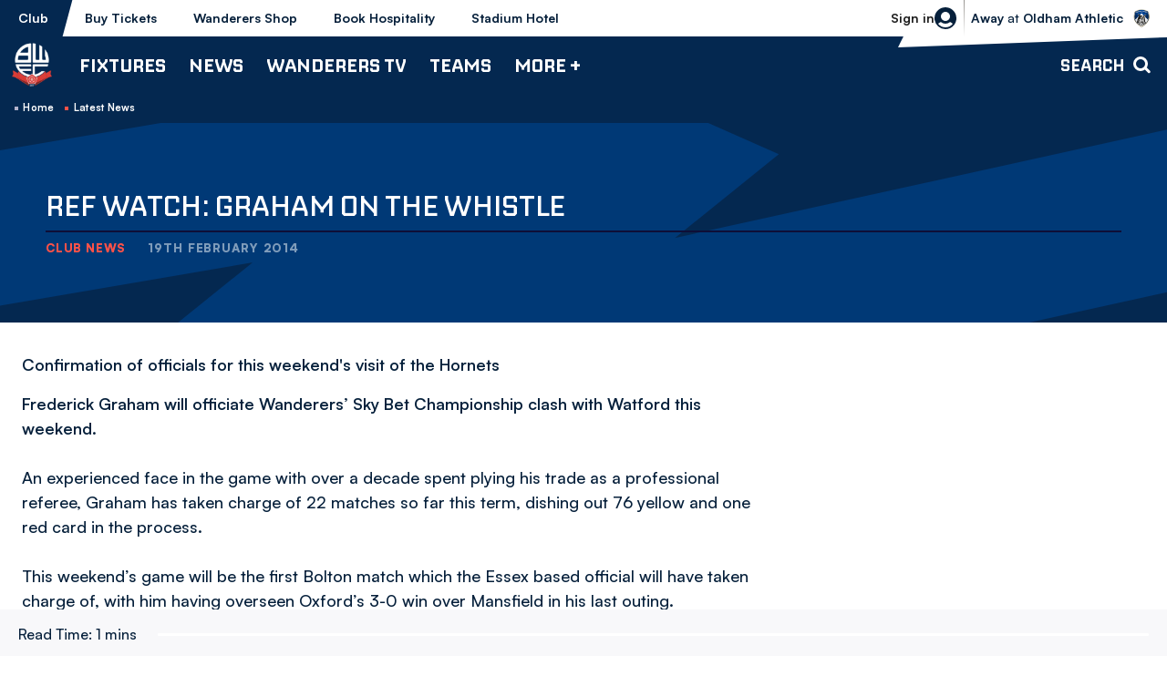

--- FILE ---
content_type: text/html; charset=UTF-8
request_url: https://www.bwfc.co.uk/news/2014/february/ref-watch-graham-on-the-whistle
body_size: 17366
content:
<!DOCTYPE html>
<html lang="en" dir="ltr" prefix="og: https://ogp.me/ns#">
  <head>
    <meta charset="utf-8" />
<meta name="apple-itunes-app" content="app-id=6450113315" />
<script type="text/javascript">(function(w,d,s,l,i){w[l]=w[l]||[];var f=d.getElementsByTagName(s)[0],e=d.createElement(s);e.async=true;
e.src='https://api.clubcast.co.uk/analytics/cda.js?id='+i;f.parentNode.insertBefore(e,f);w.cde=w.cde||[];})
(window,document,'script','cda','bol');</script>
<meta name="description" content="Confirmation of officials for this weekend&#039;s visit of the Hornets" />
<link rel="canonical" href="https://www.bwfc.co.uk/news/2014/february/ref-watch-graham-on-the-whistle" />
<meta property="og:url" content="https://www.bwfc.co.uk/news/2014/february/ref-watch-graham-on-the-whistle" />
<meta property="og:title" content="Ref watch: Graham on the whistle | Bolton Wanderers FC" />
<meta property="og:description" content="Confirmation of officials for this weekend&#039;s visit of the Hornets" />
<meta name="twitter:card" content="summary_large_image" />
<meta name="twitter:title" content="Ref watch: Graham on the whistle | Bolton Wanderers FC" />
<meta name="twitter:description" content="Confirmation of officials for this weekend&#039;s visit of the Hornets" />
<meta name="msapplication-TileColor" content="#003671" />
<meta name="theme-color" content="#ffffff" />
<meta name="Generator" content="Drupal 10 (https://www.drupal.org)" />
<meta name="MobileOptimized" content="width" />
<meta name="HandheldFriendly" content="true" />
<meta name="viewport" content="width=device-width, initial-scale=1.0" />
<style>
.m-search form .form--inline .form-text{background-color: transparent !important;border: 0!important;}.m-teaser__thumbnail-inner{z-index:0 !important;}
@media screen and (max-width: 39.99875em) {.m-video-player--error .m-video-player__loader {height: auto !important; position: static !important;}}
.o-live-video .m-video-player.m-video-player--audio {
  max-height: unset !important;
}
.o-live-video .m-video-player--audio .m-video-player__video {
  height: 100% !important;
}
</style>
<script async="async" src="https://pagead2.googlesyndication.com/pagead/js/adsbygoogle.js?client=ca-pub-5659796250005321" crossorigin="anonymous"></script>
<link rel="manifest" href="/site.webmanifest" />
<link rel="apple-touch-icon" sizes="180x180" href="https://cdn.bwfc.co.uk/sites/default/files/favicons/apple-touch-icon.png" />
<link rel="icon" type="image/png" sizes="32x32" href="https://cdn.bwfc.co.uk/sites/default/files/favicons/favicon-32x32.png" />
<link rel="icon" type="image/png" sizes="16x16" href="https://cdn.bwfc.co.uk/sites/default/files/favicons/favicon-16x16.png" />
<link rel="manifest" href="https://cdn.bwfc.co.uk/sites/default/files/favicons/site.webmanifest" />
<link rel="mask-icon" href="https://cdn.bwfc.co.uk/sites/default/files/favicons/safari-pinned-tab.svg" color="#003671" />
<script>window.addEventListener('cc:onConsent', function(data) {
  if (data.detail.cookie.categories.includes('performance')) {
  (function(w,d,s,l,i){w[l]=w[l]||[];w[l].push({'gtm.start':new Date().getTime(),event:'gtm.js'});var f=d.getElementsByTagName(s)[0];var j=d.createElement(s);var dl=l!='dataLayer'?'&l='+l:'';j.src='https://www.googletagmanager.com/gtm.js?id='+i+dl+'';j.async=true;f.parentNode.insertBefore(j,f);})(window,document,'script','dataLayer','GTM-W3MC9CP');
  }
});</script>

    <title>Ref watch: Graham on the whistle | Bolton Wanderers FC</title>
    <link rel="stylesheet" media="all" href="/sites/default/files/css/css_4i6DkEarWrejl2FcP4r9AjtuaaTB0lGaEqFNAZJT05c.css?delta=0&amp;language=en&amp;theme=bolton&amp;include=eJxtkOEKgzAMhF9I7COVs2a1LKalScd8-9nJUHC_kst3F0ICQ3VzE5SGcPQrqSKS_rTkubM2Bag5tY1P6UMWI7E9FOEFrxRhKcvd0Ld4VEvhX_xK_aMx3y1Gb0MlXEl-JnJH6T7dfVdcySXhJNQvGwoqYkVZ1M21FfB4TsYmpU2cdKF50E2N1u9PPr4CcYo" />
<link rel="stylesheet" media="all" href="/sites/default/files/css/css_ewb-yMTivyO2cWDNGuUAL8lTa_wqcqPXMrYJ-lyBVXM.css?delta=1&amp;language=en&amp;theme=bolton&amp;include=eJxtkOEKgzAMhF9I7COVs2a1LKalScd8-9nJUHC_kst3F0ICQ3VzE5SGcPQrqSKS_rTkubM2Bag5tY1P6UMWI7E9FOEFrxRhKcvd0Ld4VEvhX_xK_aMx3y1Gb0MlXEl-JnJH6T7dfVdcySXhJNQvGwoqYkVZ1M21FfB4TsYmpU2cdKF50E2N1u9PPr4CcYo" />
<link rel="stylesheet" media="all" href="/themes/custom/bolton/css/style.95619da527109b02a4c3.css?t5htxu" />
<link rel="stylesheet" media="all" href="https://fonts.googleapis.com/css2?family=Inter:wght@400;600;700;800;900&amp;display=swap" />
<link rel="stylesheet" media="all" href="/themes/custom/clubcast/css/global.eec5d288eda502c96a95.css?t5htxu" />
<link rel="stylesheet" media="all" href="/themes/custom/bolton/css/global.ed068de03d7bb458aabe.css?t5htxu" />
<link rel="stylesheet" media="all" href="/themes/custom/clubcast/css/mega_navigation.8c14c8a36c0887603044.css?t5htxu" />
<link rel="stylesheet" media="all" href="/themes/custom/bolton/css/mega_navigation.c942d838eb521b62c7b4.css?t5htxu" />
<link rel="stylesheet" media="all" href="/themes/custom/clubcast/css/node_article.d94a28abf337620acfb2.css?t5htxu" />
<link rel="stylesheet" media="all" href="/themes/custom/bolton/css/node_article.9a14eef9b7eb042adf66.css?t5htxu" />
<link rel="stylesheet" media="all" href="/themes/custom/clubcast/css/node_article_full.31d6cfe0d16ae931b73c.css?t5htxu" />
<link rel="stylesheet" media="all" href="/themes/custom/bolton/css/textarea.8a606ded7164ed23a807.css?t5htxu" />
<link rel="stylesheet" media="all" href="/themes/custom/bolton/css/cookie_consent.68eb5101544fa5c9ecab.css?t5htxu" />
<link rel="stylesheet" media="all" href="/themes/custom/bolton/css/inline_nav.9603afbca10fca6a7337.css?t5htxu" />

    <script src="https://securepubads.g.doubleclick.net/tag/js/gpt.js" async="async"></script>

  </head>
  <body class="path-node page-node-type-article">
        <a href="#main-content" class="visually-hidden focusable skip-link">
      Skip to main content
    </a>
    
      <div class="dialog-off-canvas-main-canvas" data-off-canvas-main-canvas>
    <div class="layout-container">
            <header role="banner" class="m-header">
      <div class="m-header__inner">
                  <div class="m-header__logo">
            <a href="https://www.bwfc.co.uk/" class="m-header__logo-link">
              <span class="show-for-sr">Back to homepage</span>
                <img src="/themes/custom/bolton/files/logo-white.webp"  alt="Bolton Wanderers FC" title="Back to home" />
            </a>
          </div>
                  <div class="m-header__top-hat">
          <nav class="m-auxiliary-nav">
        <ul class="m-auxiliary-nav__menu">
          <li class="m-auxiliary-nav__menu-item">
            <a href="https://www.bwfc.co.uk/" class="m-auxiliary-nav__menu-link m-auxiliary-nav__menu-link--active">Club</a>
          </li>
          <li class="m-auxiliary-nav__menu-item">
            <a href="https://www.eticketing.co.uk/bwfc" class="m-auxiliary-nav__menu-link" target="_blank">Buy Tickets</a>
          </li>
          <li class="m-auxiliary-nav__menu-item">
            <a href="https://www.bwfcdirect.co.uk" class="m-auxiliary-nav__menu-link" target="_blank">Wanderers Shop</a>
          </li>
          <li class="m-auxiliary-nav__menu-item m-auxiliary-nav__menu-hospitality">
            <a href="https://www.eticketing.co.uk/bwfc/Hospitality/LandingPage" class="m-auxiliary-nav__menu-link" target="_blank">Book Hospitality</a>
          </li>
          <li class="m-auxiliary-nav__menu-item m-auxiliary-nav__menu-hotel">
            <a href="https://www.boltonstadiumhotel.co.uk/" class="m-auxiliary-nav__menu-link" target="_blank">Stadium Hotel</a>
          </li>
        </ul>
      </nav>
      <div class="m-header__actions">
        <button class="m-header__actions-btn js--toggle-account-menu" aria-label="Toggle account menu">
          <svg width="24" height="24" viewBox="0 0 24 24" class="m-header__actions-icon m-header__actions-icon--open">
            <title>Login/register</title>
            <path d="m23.94 13.208-.012.11a12.022 12.022 0 0 1-.064.492l.024-.161a11.972 11.972 0 0 1-1.077 3.565 11.965 11.965 0 0 1-.466.87l.053-.09a12.011 12.011 0 0 1-.818 1.234l.021-.028a12.052 12.052 0 0 1-.232.3l.024-.03A11.978 11.978 0 0 1 12 24 12.001 12.001 0 0 1 .112 13.649l.024.161a11.995 11.995 0 0 1-.076-.602l-.01-.11A12.066 12.066 0 0 1 0 12C0 5.373 5.373 0 12 0s12 5.373 12 12c0 .116-.002.231-.005.346L24 12a12.219 12.219 0 0 1-.05 1.098l-.01.11zm-6.818 2.937-.067.056A7.967 7.967 0 0 1 12 18a7.963 7.963 0 0 1-5.122-1.855 12.017 12.017 0 0 0-2.854 1.889A9.986 9.986 0 0 0 12 22a9.984 9.984 0 0 0 7.974-3.965 11.957 11.957 0 0 0-2.852-1.89zM12 5a5 5 0 1 0 0 10 5 5 0 0 0 0-10z" fill="#06203B" fill-rule="evenodd"/>
          </svg>
          <svg aria-hidden="true" class="m-header__actions-icon m-header__actions-icon--close" width="24" height="24" viewBox="0 0 24 24" xmlns="http://www.w3.org/2000/svg">
            <path d="M19.425 4.782a1 1 0 0 1 0 1.415l-5.304 5.302 5.304 5.304a1 1 0 0 1 0 1.415l-.707.707a1 1 0 0 1-1.415 0L12 13.62l-5.302 5.304a1 1 0 0 1-1.415 0l-.707-.707a1 1 0 0 1 0-1.415L9.878 11.5 4.575 6.197a1 1 0 0 1 0-1.415l.707-.707a1 1 0 0 1 1.415 0l5.302 5.303 5.304-5.303a1 1 0 0 1 1.415 0l.707.707z" fill-rule="evenodd"/>
          </svg>
                      <span class="m-header__actions-text">Sign in</span>
                  </button>
        <nav class="m-header-account">
                              <ul class="m-header-account__menu m-header-account__menu--logged-out">
            <li class="m-header-account__cta-label">
              <span>Welcome</span>
            </li>
            <li class="m-header-account__cta m-header-account__cta--login menu-item">
              <a class="m-header__actions-link" href="https://www.bwfc.co.uk/user/login" aria-label="Login">
                Login
                <span class="menu-item-icon"></span>
              </a>
            </li>
            <li class="m-header-account__cta m-header-account__cta--register menu-item">
              <a class="m-header__actions-link" href="https://www.bwfc.co.uk/user/register" aria-label="Register">
                Register
                <span class="menu-item-icon"></span>
              </a>
            </li>
            <li class="m-header-account__cta m-header-account__cta--register menu-item">
              <a class="m-header__actions-link" href="https://www.bwfc.co.uk/user/password" aria-label="Forgot password">
                Forgot Password
                <span class="menu-item-icon"></span>
              </a>
            </li>
          </ul>
                  </nav>
      </div>
              <div class="m-header__fixture">
          <a href="/fixture/view/8869">
            <span>Oldham Athletic vs Bolton Wanderers</span>
          </a>
                      <div class="m-header__fixture-label text-uppercase">
              <strong>Away</strong> at <strong>Oldham Athletic</strong>
            </div>
                    <div class="m-header__fixture-crest">
              <img loading="lazy" sizes="300px" srcset="https://cdn.bwfc.co.uk/icons/team/light/1x/id/188.png?version=2025082101 100w, https://cdn.bwfc.co.uk/icons/team/light/2x/id/188.png?version=2025082101 200w, https://cdn.bwfc.co.uk/icons/team/light/3x/id/188.png?version=2025082101 300w" src="https://cdn.bwfc.co.uk/icons/team/light/1x/id/188.png?version=2025082101" alt="" />


          </div>
        </div>
            </div>
                  <div class="m-header__main">
                          <button class="m-hamburger js--toggle-menu" type="button" aria-label="Toggle site navigation">
                  <span class="m-hamburger__box" aria-hidden="true">
                    <span class="m-hamburger__inner"></span>
                  </span>
                <strong class="m-hamburger__label m-hamburger__label--open">Menu</strong>
                <strong class="m-hamburger__label m-hamburger__label--close">Close</strong>
              </button>
                                      <div class="m-header__nav">
                                                    <div class="region region-primary-menu">
    <nav role="navigation" aria-labelledby="block-bolton-mega-navigation-menu" id="block-bolton-mega-navigation" class="block block-menu navigation menu--mega-navigation m-main-nav">
            
  <h2 class="visually-hidden" id="block-bolton-mega-navigation-menu">Mega Navigation</h2>
  

        

                        <ul class="m-main-nav__menu">
                                                        <li class="menu-item menu-item--expanded">
                <a href="/fixture/list/68" title="Fixtures">
                  Fixtures
                  <span class="menu-item-icon"></span>
                </a>
                                                          <ul class="submenu">
                                                        <li class="menu-item menu-item--expanded">
                <a href="/fixture/list/68" title="First Team">
                  First Team
                  <span class="menu-item-icon"></span>
                </a>
                                                          <ul class="submenu">
                                                        <li class="menu-item">
                <a href="/fixture/list/68" title="Fixtures">
                  Fixtures
                  <span class="menu-item-icon"></span>
                </a>
                              </li>
                                                            <li class="menu-item">
                <a href="/table/68" title="League Table">
                  League Table
                  <span class="menu-item-icon"></span>
                </a>
                              </li>
                                
        </ul>
    
                              </li>
                                                            <li class="menu-item menu-item--expanded">
                <a href="/fixture/list/4" title="B Team">
                  B Team
                  <span class="menu-item-icon"></span>
                </a>
                                                          <ul class="submenu">
                                                        <li class="menu-item">
                <a href="/fixture/list/4" title="Fixtures">
                  Fixtures
                  <span class="menu-item-icon"></span>
                </a>
                              </li>
                                                            <li class="menu-item">
                <a href="/table/4" title="League Table">
                  League Table
                  <span class="menu-item-icon"></span>
                </a>
                              </li>
                                
        </ul>
    
                              </li>
                                                            <li class="menu-item menu-item--expanded">
                <a href="/fixture/list/143" title="Youth Team">
                  Youth Team
                  <span class="menu-item-icon"></span>
                </a>
                                                          <ul class="submenu">
                                                        <li class="menu-item">
                <a href="/fixture/list/143" title="Fixtures">
                  Fixtures
                  <span class="menu-item-icon"></span>
                </a>
                              </li>
                                                            <li class="menu-item">
                <a href="/table/143" title="League Table">
                  League Table
                  <span class="menu-item-icon"></span>
                </a>
                              </li>
                                
        </ul>
    
                              </li>
                                                            <li class="menu-item menu-item--expanded">
                <a href="/fixture/list/861" title="Women">
                  Women
                  <span class="menu-item-icon"></span>
                </a>
                                                          <ul class="submenu">
                                                        <li class="menu-item">
                <a href="/fixture/list/861" title="Fixtures">
                  Fixtures
                  <span class="menu-item-icon"></span>
                </a>
                              </li>
                                                            <li class="menu-item">
                <a href="https://fulltime.thefa.com/table.html?league=4674028&amp;selectedSeason=382925243&amp;selectedDivision=319275546&amp;selectedCompetition=0&amp;selectedFixtureGroupKey=1_416501658" title="League Table">
                  League Table
                  <span class="menu-item-icon"></span>
                </a>
                              </li>
                                
        </ul>
    
                              </li>
                                
        </ul>
    
                              </li>
                                                            <li class="menu-item menu-item--expanded">
                <a href="/news" title="News">
                  News
                  <span class="menu-item-icon"></span>
                </a>
                                                          <ul class="submenu">
                                                        <li class="menu-item menu-item--expanded">
                <a href="/news?category=All&amp;field_tags_target_id=All" title="Team News">
                  Team News
                  <span class="menu-item-icon"></span>
                </a>
                                                          <ul class="submenu">
                                                        <li class="menu-item">
                <a href="/news?category=All&amp;field_tags_target_id=1283" title="First Team">
                  First Team
                  <span class="menu-item-icon"></span>
                </a>
                              </li>
                                                            <li class="menu-item">
                <a href="/news?category=All&amp;field_tags_target_id=1284" title="B Team">
                  B Team
                  <span class="menu-item-icon"></span>
                </a>
                              </li>
                                                            <li class="menu-item">
                <a href="/news?category=All&amp;field_tags_target_id=1285" title="Youth Team">
                  Youth Team
                  <span class="menu-item-icon"></span>
                </a>
                              </li>
                                                            <li class="menu-item">
                <a href="/news?category=2159&amp;field_tags_target_id=All" title="Women&#039;s Team">
                  Women's Team
                  <span class="menu-item-icon"></span>
                </a>
                              </li>
                                
        </ul>
    
                              </li>
                                                            <li class="menu-item menu-item--expanded">
                <a href="/news?category=All&amp;field_tags_target_id=All" title="Categories">
                  Categories
                  <span class="menu-item-icon"></span>
                </a>
                                                          <ul class="submenu">
                                                        <li class="menu-item">
                <a href="/news?category=1250&amp;field_tags_target_id=All" title="Club">
                  Club
                  <span class="menu-item-icon"></span>
                </a>
                              </li>
                                                            <li class="menu-item">
                <a href="/news?category=1256&amp;field_tags_target_id=All" title="Community">
                  Community
                  <span class="menu-item-icon"></span>
                </a>
                              </li>
                                                            <li class="menu-item">
                <a href="/news?category=1258&amp;field_tags_target_id=All" title="Commercial">
                  Commercial
                  <span class="menu-item-icon"></span>
                </a>
                              </li>
                                                            <li class="menu-item">
                <a href="/news?category=1254&amp;field_tags_target_id=All" title="Interviews">
                  Interviews
                  <span class="menu-item-icon"></span>
                </a>
                              </li>
                                
        </ul>
    
                              </li>
                                                            <li class="menu-item menu-item--expanded">
                <a href="/news?category=1257&amp;field_tags_target_id=All" title="Fixture News">
                  Fixture News
                  <span class="menu-item-icon"></span>
                </a>
                                                          <ul class="submenu">
                                                        <li class="menu-item">
                <a href="/news?category=1253&amp;field_tags_target_id=All" title="Match Previews">
                  Match Previews
                  <span class="menu-item-icon"></span>
                </a>
                              </li>
                                                            <li class="menu-item">
                <a href="/news?category=1252&amp;field_tags_target_id=All" title="Match Reports">
                  Match Reports
                  <span class="menu-item-icon"></span>
                </a>
                              </li>
                                                            <li class="menu-item">
                <a href="/news?category=1251&amp;field_tags_target_id=All" title="Ticketing">
                  Ticketing
                  <span class="menu-item-icon"></span>
                </a>
                              </li>
                                
        </ul>
    
                              </li>
                                
        </ul>
    
                              </li>
                                                            <li class="menu-item menu-item--expanded">
                <a href="/wanderers-tv" title="Wanderers TV">
                  Wanderers TV
                  <span class="menu-item-icon"></span>
                </a>
                                                          <ul class="submenu">
                                                        <li class="menu-item menu-item--expanded">
                <a href="/wanderers-tv" title="Watch">
                  Watch
                  <span class="menu-item-icon"></span>
                </a>
                                                          <ul class="submenu">
                                                        <li class="menu-item">
                <a href="https://www.bwfc.co.uk/video/live" title="Watch\Listen Live">
                  Watch\Listen Live
                  <span class="menu-item-icon"></span>
                </a>
                              </li>
                                                            <li class="menu-item">
                <a href="/video/section?feed=da07d8c8-f228-4932-8514-ab9a40419f37&amp;section=15379c45-b9fa-4b7e-881f-0d8d255684cf" title="Latest">
                  Latest
                  <span class="menu-item-icon"></span>
                </a>
                              </li>
                                                            <li class="menu-item">
                <a href="/video/section?feed=da07d8c8-f228-4932-8514-ab9a40419f37&amp;section=ee83d52a-14fc-44ff-a699-3b415640a0a5" title="Highlights">
                  Highlights
                  <span class="menu-item-icon"></span>
                </a>
                              </li>
                                                            <li class="menu-item">
                <a href="/video/section?feed=da07d8c8-f228-4932-8514-ab9a40419f37&amp;section=9d74d5f7-cfde-4e8e-8e4a-0b7341fa5a15" title="Extended Highlights">
                  Extended Highlights
                  <span class="menu-item-icon"></span>
                </a>
                              </li>
                                                            <li class="menu-item">
                <a href="/wanderers-tv" title="Full Match Replays">
                  Full Match Replays
                  <span class="menu-item-icon"></span>
                </a>
                              </li>
                                                            <li class="menu-item">
                <a href="/video/section?feed=da07d8c8-f228-4932-8514-ab9a40419f37&amp;section=7bae00a1-5948-4de6-be31-ffd8312a1977" title="Manager Interviews">
                  Manager Interviews
                  <span class="menu-item-icon"></span>
                </a>
                              </li>
                                                            <li class="menu-item">
                <a href="/video/section?feed=da07d8c8-f228-4932-8514-ab9a40419f37&amp;section=73acf28a-c043-4c73-9680-efd84b17ef2c" title="Player Interviews">
                  Player Interviews
                  <span class="menu-item-icon"></span>
                </a>
                              </li>
                                                            <li class="menu-item">
                <a href="/video/section?feed=da07d8c8-f228-4932-8514-ab9a40419f37&amp;section=e6335ac2-5ba5-41a1-81ef-4e2fa68834dc" title="Women&#039;s Team">
                  Women's Team
                  <span class="menu-item-icon"></span>
                </a>
                              </li>
                                                            <li class="menu-item">
                <a href="/video/section?feed=da07d8c8-f228-4932-8514-ab9a40419f37&amp;section=56b82491-c36c-4aee-b230-5312aa433acb" title="Inside Matchday">
                  Inside Matchday
                  <span class="menu-item-icon"></span>
                </a>
                              </li>
                                                            <li class="menu-item">
                <a href="/video/section?feed=da07d8c8-f228-4932-8514-ab9a40419f37&amp;section=525aa2b3-dad1-4f07-ac4b-eeb827f45e9b" title="Behind The Scenes">
                  Behind The Scenes
                  <span class="menu-item-icon"></span>
                </a>
                              </li>
                                                            <li class="menu-item">
                <a href="/video/section?feed=da07d8c8-f228-4932-8514-ab9a40419f37&amp;section=b1355183-8631-4466-a3a6-8f601ba42f52" title="The Archive">
                  The Archive
                  <span class="menu-item-icon"></span>
                </a>
                              </li>
                                                            <li class="menu-item">
                <a href="/video/section?feed=da07d8c8-f228-4932-8514-ab9a40419f37&amp;section=fb898b0f-35c2-42ef-96df-6795fdbfb39c" title="The Vault">
                  The Vault
                  <span class="menu-item-icon"></span>
                </a>
                              </li>
                                
        </ul>
    
                              </li>
                                                            <li class="menu-item menu-item--expanded">
                <a href="/subscriptions-and-passes" title="Subscriptions &amp; Passes ">
                  Subscriptions & Passes 
                  <span class="menu-item-icon"></span>
                </a>
                                                          <ul class="submenu">
                                                        <li class="menu-item">
                <a href="/subscriptions-and-passes" title="Subscribe / Buy Passes">
                  Subscribe / Buy Passes
                  <span class="menu-item-icon"></span>
                </a>
                              </li>
                                
        </ul>
    
                              </li>
                                                            <li class="menu-item menu-item--expanded">
                <a href="" title="Key Information">
                  Key Information
                  <span class="menu-item-icon"></span>
                </a>
                                                          <ul class="submenu">
                                                        <li class="menu-item">
                <a href="/user/register" title="Create Wanderers Account">
                  Create Wanderers Account
                  <span class="menu-item-icon"></span>
                </a>
                              </li>
                                                            <li class="menu-item">
                <a href="/wanderers-tv/key-information/faqs" title="FAQs">
                  FAQs
                  <span class="menu-item-icon"></span>
                </a>
                              </li>
                                                            <li class="menu-item">
                <a href="/user/login" title="My Account">
                  My Account
                  <span class="menu-item-icon"></span>
                </a>
                              </li>
                                                            <li class="menu-item">
                <a href="/wanderers-tv/key-information/ts-and-cs" title="Ts and Cs ">
                  Ts and Cs 
                  <span class="menu-item-icon"></span>
                </a>
                              </li>
                                                            <li class="menu-item">
                <a href="/contact-wanderers-tv/contact" title="Contact">
                  Contact
                  <span class="menu-item-icon"></span>
                </a>
                              </li>
                                
        </ul>
    
                              </li>
                                
        </ul>
    
                              </li>
                                                            <li class="menu-item menu-item--expanded">
                <a href="/teams" title="Teams">
                  Teams
                  <span class="menu-item-icon"></span>
                </a>
                                                          <ul class="submenu">
                                                        <li class="menu-item menu-item--expanded">
                <a href="/squad/68" title="First Team">
                  First Team
                  <span class="menu-item-icon"></span>
                </a>
                                                          <ul class="submenu">
                                                        <li class="menu-item">
                <a href="/squad/68" title="Players">
                  Players
                  <span class="menu-item-icon"></span>
                </a>
                              </li>
                                                            <li class="menu-item">
                <a href="/staff/First%20Team" title="Management &amp; Staff">
                  Management & Staff
                  <span class="menu-item-icon"></span>
                </a>
                              </li>
                                                            <li class="menu-item">
                <a href="/news?category=All&amp;field_tags_target_id=1283" title="Team News">
                  Team News
                  <span class="menu-item-icon"></span>
                </a>
                              </li>
                                                            <li class="menu-item">
                <a href="/fixture/list/68" title="Fixtures">
                  Fixtures
                  <span class="menu-item-icon"></span>
                </a>
                              </li>
                                                            <li class="menu-item">
                <a href="/table/68" title="League Table">
                  League Table
                  <span class="menu-item-icon"></span>
                </a>
                              </li>
                                
        </ul>
    
                              </li>
                                                            <li class="menu-item menu-item--expanded">
                <a href="/staff/B%20Team" title="B Team">
                  B Team
                  <span class="menu-item-icon"></span>
                </a>
                                                          <ul class="submenu">
                                                        <li class="menu-item">
                <a href="/squad/4" title="Players">
                  Players
                  <span class="menu-item-icon"></span>
                </a>
                              </li>
                                                            <li class="menu-item">
                <a href="/staff/B%20Team" title="Management &amp; Staff">
                  Management & Staff
                  <span class="menu-item-icon"></span>
                </a>
                              </li>
                                                            <li class="menu-item">
                <a href="/news?category=All&amp;field_tags_target_id=1284" title="Team News">
                  Team News
                  <span class="menu-item-icon"></span>
                </a>
                              </li>
                                
        </ul>
    
                              </li>
                                                            <li class="menu-item menu-item--expanded">
                <a href="/staff/Youth%20Team" title="Youth Team">
                  Youth Team
                  <span class="menu-item-icon"></span>
                </a>
                                                          <ul class="submenu">
                                                        <li class="menu-item">
                <a href="/squad/143" title="Players">
                  Players
                  <span class="menu-item-icon"></span>
                </a>
                              </li>
                                                            <li class="menu-item">
                <a href="/staff/Youth%20Team" title="Management &amp; Staff">
                  Management & Staff
                  <span class="menu-item-icon"></span>
                </a>
                              </li>
                                                            <li class="menu-item">
                <a href="/news?category=All&amp;field_tags_target_id=1285" title="Team News">
                  Team News
                  <span class="menu-item-icon"></span>
                </a>
                              </li>
                                
        </ul>
    
                              </li>
                                                            <li class="menu-item menu-item--expanded">
                <a href="/squad/861" title="Women">
                  Women
                  <span class="menu-item-icon"></span>
                </a>
                                                          <ul class="submenu">
                                                        <li class="menu-item">
                <a href="/squad/861" title="Players">
                  Players
                  <span class="menu-item-icon"></span>
                </a>
                              </li>
                                                            <li class="menu-item">
                <a href="/staff/women" title="Management &amp; Staff">
                  Management & Staff
                  <span class="menu-item-icon"></span>
                </a>
                              </li>
                                
        </ul>
    
                              </li>
                                
        </ul>
    
                              </li>
                                                            <li class="menu-item menu-item--expanded">
                <a href="" title="More +">
                  More +
                  <span class="menu-item-icon"></span>
                </a>
                                                          <ul class="submenu">
                                                        <li class="menu-item menu-item--expanded">
                <a href="/club" title="Club">
                  Club
                  <span class="menu-item-icon"></span>
                </a>
                                                          <ul class="submenu">
                                                        <li class="menu-item">
                <a href="/club/history" title="History">
                  History
                  <span class="menu-item-icon"></span>
                </a>
                              </li>
                                                            <li class="menu-item">
                <a href="/club/honours" title="Honours">
                  Honours
                  <span class="menu-item-icon"></span>
                </a>
                              </li>
                                                            <li class="menu-item">
                <a href="/club/directory" title="Directory">
                  Directory
                  <span class="menu-item-icon"></span>
                </a>
                              </li>
                                                            <li class="menu-item">
                <a href="/club/policies-reports" title="Policies &amp; Reports">
                  Policies & Reports
                  <span class="menu-item-icon"></span>
                </a>
                              </li>
                                                            <li class="menu-item">
                <a href="/vacancies" title="Vacancies">
                  Vacancies
                  <span class="menu-item-icon"></span>
                </a>
                              </li>
                                                            <li class="menu-item">
                <a href="/club/equality-diversity-and-inclusion" title="Equality, Diversity and Inclusion">
                  Equality, Diversity and Inclusion
                  <span class="menu-item-icon"></span>
                </a>
                              </li>
                                                            <li class="menu-item">
                <a href="/club/one-wanderers-family-safeguarding" title="One Wanderers Family - Safeguarding">
                  One Wanderers Family - Safeguarding
                  <span class="menu-item-icon"></span>
                </a>
                              </li>
                                                            <li class="menu-item">
                <a href="/form/contact" title="Contact">
                  Contact
                  <span class="menu-item-icon"></span>
                </a>
                              </li>
                                                            <li class="menu-item">
                <a href="/club/company-details" title="Company Details">
                  Company Details
                  <span class="menu-item-icon"></span>
                </a>
                              </li>
                                
        </ul>
    
                              </li>
                                                            <li class="menu-item menu-item--expanded">
                <a href="/commercial" title="Commercial">
                  Commercial
                  <span class="menu-item-icon"></span>
                </a>
                                                          <ul class="submenu">
                                                        <li class="menu-item">
                <a href="/more/commercial/matchday-sponsorship" title="Matchday Sponsorship">
                  Matchday Sponsorship
                  <span class="menu-item-icon"></span>
                </a>
                              </li>
                                                            <li class="menu-item">
                <a href="/more/commercial/player-sponsorship" title="Player Sponsorship">
                  Player Sponsorship
                  <span class="menu-item-icon"></span>
                </a>
                              </li>
                                                            <li class="menu-item">
                <a href="/commercial/advertising" title="Advertising">
                  Advertising
                  <span class="menu-item-icon"></span>
                </a>
                              </li>
                                                            <li class="menu-item">
                <a href="/commercial/business-partnerships-leds" title="Business Partnerships (LEDs)">
                  Business Partnerships (LEDs)
                  <span class="menu-item-icon"></span>
                </a>
                              </li>
                                                            <li class="menu-item">
                <a href="https://www.bwfc.co.uk/stadium-tours" title="Stadium Tours">
                  Stadium Tours
                  <span class="menu-item-icon"></span>
                </a>
                              </li>
                                                            <li class="menu-item">
                <a href="/commercial/wanderers-business-club" title="Wanderers Business Club">
                  Wanderers Business Club
                  <span class="menu-item-icon"></span>
                </a>
                              </li>
                                                            <li class="menu-item">
                <a href="/commercial/club-partners" title="Club Partners">
                  Club Partners
                  <span class="menu-item-icon"></span>
                </a>
                              </li>
                                                            <li class="menu-item">
                <a href="/commercial/international-football-development" title="International Football Development">
                  International Football Development
                  <span class="menu-item-icon"></span>
                </a>
                              </li>
                                                            <li class="menu-item">
                <a href="/commercial/club-bolton/charity-stars" title="Charity Stars">
                  Charity Stars
                  <span class="menu-item-icon"></span>
                </a>
                              </li>
                                                            <li class="menu-item">
                <a href="/commercial/fan-stones" title="Fan Stones">
                  Fan Stones
                  <span class="menu-item-icon"></span>
                </a>
                              </li>
                                
        </ul>
    
                              </li>
                                                            <li class="menu-item menu-item--expanded">
                <a href="/club-bolton" title="Club Bolton">
                  Club Bolton
                  <span class="menu-item-icon"></span>
                </a>
                                                          <ul class="submenu">
                                                        <li class="menu-item">
                <a href="/more/club-bolton/202526-seasonal-hospitality" title="2025/26 | Seasonal Hospitality">
                  2025/26 | Seasonal Hospitality
                  <span class="menu-item-icon"></span>
                </a>
                              </li>
                                                            <li class="menu-item">
                <a href="/match-match-hospitality" title="Match-by-Match Hospitality">
                  Match-by-Match Hospitality
                  <span class="menu-item-icon"></span>
                </a>
                              </li>
                                                            <li class="menu-item">
                <a href="/more/club-bolton/202425-hospitality/weddings-whites" title="Weddings at Whites">
                  Weddings at Whites
                  <span class="menu-item-icon"></span>
                </a>
                              </li>
                                                            <li class="menu-item">
                <a href="/commercial/club-bolton/upcoming-events" title="Upcoming Events">
                  Upcoming Events
                  <span class="menu-item-icon"></span>
                </a>
                              </li>
                                                            <li class="menu-item">
                <a href="/commercial/club-bolton/conferences" title="Conferences">
                  Conferences
                  <span class="menu-item-icon"></span>
                </a>
                              </li>
                                                            <li class="menu-item">
                <a href="/commercial/club-bolton/boxoso-premier-suite" title="Boxoso Premier Suite">
                  Boxoso Premier Suite
                  <span class="menu-item-icon"></span>
                </a>
                              </li>
                                                            <li class="menu-item">
                <a href="https://www.bwfc.co.uk/commercial/club-bolton/christmas-2025" title="Christmas 2025">
                  Christmas 2025
                  <span class="menu-item-icon"></span>
                </a>
                              </li>
                                                            <li class="menu-item">
                <a href="/more/club-bolton/enquire-now" title="Enquire Now">
                  Enquire Now
                  <span class="menu-item-icon"></span>
                </a>
                              </li>
                                
        </ul>
    
                              </li>
                                                            <li class="menu-item menu-item--expanded">
                <a href="/fans" title="Fans">
                  Fans
                  <span class="menu-item-icon"></span>
                </a>
                                                          <ul class="submenu">
                                                        <li class="menu-item">
                <a href="/fans" title="Fan &amp; Visitor Information">
                  Fan & Visitor Information
                  <span class="menu-item-icon"></span>
                </a>
                              </li>
                                                            <li class="menu-item">
                <a href="/fans/junior-whites" title="Junior Whites">
                  Junior Whites
                  <span class="menu-item-icon"></span>
                </a>
                              </li>
                                                            <li class="menu-item">
                <a href="/fans/matchday-buses" title="Matchday Buses">
                  Matchday Buses
                  <span class="menu-item-icon"></span>
                </a>
                              </li>
                                                            <li class="menu-item">
                <a href="/fans/fan-requests" title="Fan Requests">
                  Fan Requests
                  <span class="menu-item-icon"></span>
                </a>
                              </li>
                                                            <li class="menu-item">
                <a href="/fans/bwfc-supporters-trust" title="BWFC Supporters&#039; Trust">
                  BWFC Supporters' Trust
                  <span class="menu-item-icon"></span>
                </a>
                              </li>
                                                            <li class="menu-item">
                <a href="/fans/supporter-charter" title="Supporter Charter">
                  Supporter Charter
                  <span class="menu-item-icon"></span>
                </a>
                              </li>
                                                            <li class="menu-item">
                <a href="/fans/disabled-supporters" title="Disabled Supporters ">
                  Disabled Supporters 
                  <span class="menu-item-icon"></span>
                </a>
                              </li>
                                                            <li class="menu-item">
                <a href="/fans/bwda-lotteries" title="BWDA Lotteries">
                  BWDA Lotteries
                  <span class="menu-item-icon"></span>
                </a>
                              </li>
                                                            <li class="menu-item">
                <a href="https://cdn.bwfc.co.uk/sites/default/files/2025-07/Bolton%20Wanderers%20Fan%20Engagement%20Plan%202526.pdf" title="Fan Engagement Plan 2025/26">
                  Fan Engagement Plan 2025/26
                  <span class="menu-item-icon"></span>
                </a>
                              </li>
                                                            <li class="menu-item">
                <a href="/more/fans/one-wanderers-family" title="One Wanderers Family ">
                  One Wanderers Family 
                  <span class="menu-item-icon"></span>
                </a>
                              </li>
                                
        </ul>
    
                              </li>
                                                            <li class="menu-item menu-item--expanded">
                <a href="/tickets" title="Tickets">
                  Tickets
                  <span class="menu-item-icon"></span>
                </a>
                                                          <ul class="submenu">
                                                        <li class="menu-item">
                <a href="https://www.bwfc.co.uk/news/flexi-tickets-memberships-launched" title="2025/26 Flexi Tickets">
                  2025/26 Flexi Tickets
                  <span class="menu-item-icon"></span>
                </a>
                              </li>
                                                            <li class="menu-item menu-item--expanded">
                <a href="https://cdn.bwfc.co.uk/sites/default/files/2025-08/Bolton%20Wanderers%20Home%20Supporter%20Guide.pdf" title="Home Supporter Guide">
                  Home Supporter Guide
                  <span class="menu-item-icon"></span>
                </a>
                                                          <ul class="submenu">
                                                        <li class="menu-item">
                <a href="https://cdn.bwfc.co.uk/sites/default/files/2025-10/25%2026%20Away%20Fans%20guide.pdf" title="Away Supporter Guide">
                  Away Supporter Guide
                  <span class="menu-item-icon"></span>
                </a>
                              </li>
                                
        </ul>
    
                              </li>
                                                            <li class="menu-item">
                <a href="/official-membership" title="Official Membership ">
                  Official Membership 
                  <span class="menu-item-icon"></span>
                </a>
                              </li>
                                                            <li class="menu-item">
                <a href="https://www.eticketing.co.uk/bwfc" title="Buy Tickets">
                  Buy Tickets
                  <span class="menu-item-icon"></span>
                </a>
                              </li>
                                
        </ul>
    
                              </li>
                                                            <li class="menu-item menu-item--expanded">
                <a href="/more-bwfc" title="More From BWFC">
                  More From BWFC
                  <span class="menu-item-icon"></span>
                </a>
                                                          <ul class="submenu">
                                                        <li class="menu-item">
                <a href="https://www.ebuyer.com/boltonwanderers" title="ebuyer Affiliate Program">
                  ebuyer Affiliate Program
                  <span class="menu-item-icon"></span>
                </a>
                              </li>
                                                            <li class="menu-item">
                <a href="https://www.bwitc.org.uk/" title="BWitC">
                  BWitC
                  <span class="menu-item-icon"></span>
                </a>
                              </li>
                                                            <li class="menu-item">
                <a href="https://www.boltonstadiumhotel.co.uk/" title="Bolton Stadium Hotel">
                  Bolton Stadium Hotel
                  <span class="menu-item-icon"></span>
                </a>
                              </li>
                                
        </ul>
    
                              </li>
                                
        </ul>
    
                              </li>
                                
        </ul>
    

  <div class="m-main-nav__mega-bg"></div>

  </nav>
<div class="views-exposed-form m-form-exposed m-search block block-views block-views-exposed-filter-blockcc-search-page-1" data-drupal-selector="views-exposed-form-cc-search-page-1" id="block-bolton-search">
  
    
      <form action="/search" method="get" id="views-exposed-form-cc-search-page-1" accept-charset="UTF-8">
  <div class="form--inline clearfix">
  <div class="js-form-item form-item js-form-type-textfield form-type-textfield js-form-item-results-for form-item-results-for">
      <label for="edit-results-for">Search</label>
        <input data-drupal-selector="edit-results-for" type="text" id="edit-results-for" name="results_for" value="" size="30" maxlength="128" class="form-text" />

        </div>
<div data-drupal-selector="edit-actions" class="form-actions js-form-wrapper form-wrapper" id="edit-actions"><input data-drupal-selector="edit-submit-cc-search" type="submit" id="edit-submit-cc-search" value="Apply" class="button js-form-submit form-submit" />
</div>

</div>

</form>

  </div>

  </div>

                                
              </div>
                                                  <div class="m-header__search">
                <button class="m-header__search-btn js--toggle-search" type="button" aria-label="Toggle search">
                    <span class="m-header__search-btn-text m-header__search-btn-text--open">Search</span>
  <span class="m-header__search-btn-text m-header__search-btn-text--close">Close</span>
                                      <svg aria-hidden="true" class="m-header__search-btn-icon js--toggle-search--open" width="24" height="24" viewBox="0 0 24 24" xmlns="http://www.w3.org/2000/svg">
    <title>Search Icon</title>
    <g fill="#fff" fill-rule="evenodd">
      <path d="M11 3a8 8 0 1 1 0 16 8 8 0 0 1 0-16zm0 3a5 5 0 1 0 0 10 5 5 0 0 0 0-10z"/>
      <path d="m14.61 16.232 2.122-2.121 4.596 4.596a1.5 1.5 0 0 1-2.12 2.121l-4.597-4.596z"/>
    </g>
  </svg>
                    <svg aria-hidden="true" class="m-header__search-btn-icon js--toggle-search--close" width="24" height="24" viewBox="0 0 24 24" xmlns="http://www.w3.org/2000/svg">
    <path d="M19.425 4.782a1 1 0 0 1 0 1.415l-5.304 5.302 5.304 5.304a1 1 0 0 1 0 1.415l-.707.707a1 1 0 0 1-1.415 0L12 13.62l-5.302 5.304a1 1 0 0 1-1.415 0l-.707-.707a1 1 0 0 1 0-1.415L9.878 11.5 4.575 6.197a1 1 0 0 1 0-1.415l.707-.707a1 1 0 0 1 1.415 0l5.302 5.303 5.304-5.303a1 1 0 0 1 1.415 0l.707.707z" fill="#fff" fill-rule="evenodd"/>
  </svg>
                </button>
              </div>
                      </div>
              </div>
    </header>
  
  
    <div class="region region-breadcrumb">
    <div id="block-bolton-breadcrumbs" class="block block-system block-system-breadcrumb-block">
  
    
        <nav role="navigation" aria-labelledby="system-breadcrumb" class="m-breadcrumb">
    <h2 id="system-breadcrumb" class="visually-hidden">Breadcrumb</h2>
    <ol class="m-breadcrumb__list">
          <li class="m-breadcrumb__item">
                  <a class="m-breadcrumb__link" href="/">Home</a>
              </li>
          <li class="m-breadcrumb__item">
                  <a class="m-breadcrumb__link" href="/news">Latest News</a>
              </li>
        </ol>
  </nav>

  </div>

  </div>


    <div class="region region-highlighted">
    <div data-drupal-messages-fallback class="hidden"></div>

  </div>

  

  <main role="main">
    <a id="main-content" tabindex="-1"></a>    <div class="layout-content">

                <div class="region region-content">
    <div id="block-bolton-content" class="block block-system block-system-main-block">
  
    
      

<article class="m-article node node--type-article node--promoted node--view-mode-full">
      <div class="m-article__hero m-article__hero--empty">
              <div class="m-article__hero-content">
                                    <div class="m-article__category">
                <div class="m-article__category-inner">
                  Club News
                </div>
              </div>
                                            <h1 class="m-article__heading">Ref watch: Graham on the whistle</h1>
                                          <div class="m-article__date">
              <div class="m-article__date-inner">
                <span class="js--reltime" data-timestamp="1392823423">19th February 2014</span>
              </div>
            </div>
                  </div>
                              </div>
      <div class="m-article__container">
                  <div class="m-article__sidebar">
          <div class="m-article__sidebar-inner"></div>
        </div>
      
                      <div class="m-article__content">
                      <div class="m-textarea paragraph paragraph--type--textarea paragraph--view-mode--default">
          
  <div class="clearfix text-formatted field field--name-field-main-text field--type-text-long field--label-hidden field__items">
        <div class="field__item"><p><strong>Confirmation of officials for this weekend's visit of the Hornets</strong></p>
<div><strong>Frederick Graham will officiate Wanderers’ Sky Bet Championship clash with Watford this weekend.</strong></div><div><br></div><div>An experienced face in the game with over a decade spent plying his trade as a professional referee, Graham has taken charge of 22 matches so far this term, dishing out 76 yellow and one red card in the process.</div><div><br></div><div>This weekend’s game will be the first Bolton match which the Essex based official will have taken charge of, with him having overseen Oxford’s 3-0 win over Mansfield in his last outing.</div><div><br></div><div>Nigel Murphy and William Smallwood will run the line, while David Coote is the fourth official.</div></div>
  </div>
      </div>

                                        </div>
      
              </div>
  <div class="m-progress-bar">
    <div class="m-progress-bar__label">
      <span class="m-progress__content-length">Read Time:</span> <span class="m-progress__time-length">1 mins</span>
    </div>
    <div class="m-progress-bar__outer">
      <div class="m-progress-bar__inner"></div>
    </div>
  </div>
</article>
          <div class="o-related-news field field--name-field-show-related-news field--type-boolean field--label-hidden field__items">
  
                <div class="field__item">
        
            </div>
          </div>

  
  </div>

  </div>

          </div>  </main>

      <footer role="contentinfo" class="m-footer">
      <div class="m-footer__inner">
                  <div class="m-footer__row">
            <div class="m-footer-cta">
              <div class="m-footer-cta__inner">
                                  <div class="m-footer-cta__block">
                                                              <div class="m-footer__founding-member">
    <div class="m-footer__founding-member-inner">
            <div class="m-footer__founding-member-content">
        <div class="m-footer__founding-member-header">
          <div class="m-footer__founding-member-flag m-footer__founding-member-flag--left">
            <img src="/themes/custom/bolton/files/flag-left.svg"  alt="Founding member flag" />
          </div>
          <h5 class="m-footer__founding-member-heading">One of the founding twelve</h5>
          <div class="m-footer__founding-member-flag m-footer__founding-member-flag--right">
            <img src="/themes/custom/bolton/files/flag-right.svg"  alt="Founding member flag" />
          </div>
        </div>
        <div class="m-footer__founding-member-body">
          <p>Formed in 1888 by Bolton Wanderers and 11 other founding members, the English Football League is the world's original league football competition.</p>
        </div>
      </div>
    </div>
  </div>
                  </div>
                                                                                  <div class="m-footer-cta__block">
                                                              <nav class="m-social">
    <ul class="m-social__menu">
      <li>
        <a href="https://www.facebook.com/officialbwfc/?locale=en_GB" rel="nofollow" target="_blank">
          <span class="m-social__menu-link-span">Facebook</span>
          <svg width="30" height="30" viewBox="0 0 30 30" xmlns="http://www.w3.org/2000/svg">
            <path d="M15 0c8.25 0 15 6.784 15 15.075C30 22.538 24.6 28.72 17.475 30l-.18-.147c.157-.023.314-.048.472-.077V19.267h3.326l.68-4.174h-4.006v-2.907c0-1.192.454-2.086 2.268-2.086H22V6.298C20.942 6.15 19.733 6 18.674 6c-3.476 0-5.895 2.087-5.895 5.814v3.28H9v4.173h3.779v10.51l.014.001-.268.222C5.4 28.719 0 22.538 0 15.075 0 6.785 6.75 0 15 0z" fill-rule="nonzero"/>
          </svg>
        </a>
      </li>
      <li>
        <a href="https://www.threads.net/@officialbwfc" rel="nofollow" target="_blank">
          <span class="m-social__menu-link-span">Threads</span>
          <svg width="32px" height="32px" viewBox="0 0 32 32" version="1.1" xmlns="http://www.w3.org/2000/svg" xmlns:xlink="http://www.w3.org/1999/xlink">
            <g id="Icon-/-Social-/-Threads" stroke="none" stroke-width="1" fill-rule="evenodd">
              <g id="Threads_(app)_logo" transform="translate(6, 4)" fill-rule="nonzero">
                <path d="M16.067125,11.1235375 C15.96375,11.0739875 15.85875,11.0263 15.752375,10.9806375 C15.567125,7.567275 13.702,5.613125 10.5702375,5.593125 C10.55605,5.5930375 10.5419375,5.5930375 10.52775,5.5930375 C8.65455,5.5930375 7.0966375,6.3926125 6.13775,7.8475875 L7.860125,9.0291 C8.57645,7.9422875 9.70065,7.7106 10.528575,7.7106 C10.5381375,7.7106 10.5477375,7.7106 10.5572,7.7106875 C11.588375,7.7172625 12.3665,8.017075 12.870125,8.60175 C13.236625,9.0274125 13.48175,9.615625 13.603125,10.357975 C12.688875,10.2025875 11.700125,10.1548125 10.643125,10.2154125 C7.6655875,10.386925 5.7513875,12.1234875 5.87995,14.5365 C5.9451875,15.7605 6.5549625,16.8135 7.596875,17.501375 C8.4778,18.082875 9.612375,18.36725 10.7915375,18.302875 C12.34875,18.2175 13.570375,17.623375 14.422625,16.537 C15.069875,15.712 15.47925,14.642875 15.66,13.29575 C16.402125,13.743625 16.952125,14.333 17.255875,15.0415 C17.772375,16.245875 17.8025,18.225 16.187625,19.8385 C14.77275,21.252 13.072,21.8635 10.5016875,21.882375 C7.650525,21.86125 5.494225,20.946875 4.0922625,19.164625 C2.7794375,17.49575 2.1009625,15.08525 2.07565,12 C2.1009625,8.914725 2.7794375,6.5042 4.0922625,4.8353375 C5.494225,3.0531125 7.6504875,2.13875 10.50165,2.1175625 C13.3735,2.1389125 15.567375,3.057675 17.023,4.8485 C17.73675,5.7267 18.274875,6.8311 18.629625,8.1187875 L20.648,7.580275 C20.218,5.995275 19.541375,4.6294625 18.620625,3.49675 C16.7545,1.200835 14.02525,0.0243935 10.5086875,0 L10.4946125,0 C6.9852,0.02430875 4.2865125,1.205225 2.4735375,3.5099125 C0.8602375,5.5608 0.02805,8.4144625 0,11.9915625 L0,12 L0,12.0084375 C0.02805,15.5855 0.8602375,18.43925 2.4735375,20.490125 C4.2865125,22.79475 6.9852,23.97575 10.4946125,24 L10.5086875,24 C13.62875,23.978375 15.828,23.1615 17.63975,21.351375 C20.010125,18.98325 19.93875,16.014875 19.1575,14.192625 C18.597,12.885875 17.528375,11.824525 16.067125,11.1235375 Z M10.6800625,16.188375 C9.3750625,16.261875 8.0193,15.676125 7.95245,14.4215 C7.9029,13.49125 8.614475,12.45325 10.76015,12.3296 C11.005875,12.315425 11.247,12.3085 11.483875,12.3085 C12.26325,12.3085 12.992375,12.3842125 13.65525,12.529125 C13.408,15.616875 11.95775,16.11825 10.6800625,16.188375 Z" id="Shape"></path>
              </g>
            </g>
          </svg>
        </a>
      </li>
      <li>
        <a href="https://uk.linkedin.com/company/bolton-wanderers-football-club" rel="nofollow" target="_blank">
          <span class="m-social__menu-link-span">LinkedIn</span>
          <svg xmlns="http://www.w3.org/2000/svg" width="24" height="24" viewBox="0 0 24 24">
            <path d="M19 0h-14c-2.761 0-5 2.239-5 5v14c0 2.761 2.239 5 5 5h14c2.762 0 5-2.239 5-5v-14c0-2.761-2.238-5-5-5zm-11 19h-3v-11h3v11zm-1.5-12.268c-.966 0-1.75-.79-1.75-1.764s.784-1.764 1.75-1.764 1.75.79 1.75 1.764-.783 1.764-1.75 1.764zm13.5 12.268h-3v-5.604c0-3.368-4-3.113-4 0v5.604h-3v-11h3v1.765c1.396-2.586 7-2.777 7 2.476v6.759z"/>
          </svg>
        </a>
      </li>
      <li>
        <a href="https://twitter.com/OfficialBWFC" rel="nofollow" target="_blank">
          <span class="m-social__menu-link-span">X (Twitter)</span>
          <svg width="32px" height="32px" viewBox="0 0 32 32">
            <title>X Icon</title>
              <g transform="translate(4, 4)" fill-rule="nonzero">
                <path d="M14.28326,10.38568 L23.2178,0 L21.1006,0 L13.34274,9.01774 L7.14656,0 L0,0 L9.36984,13.63642 L0,24.5274 L2.11732,24.5274 L10.30982,15.00436 L16.85344,24.5274 L24,24.5274 L14.28274,10.38568 L14.28326,10.38568 Z M11.3833,13.75656 L10.43394,12.39868 L2.88022,1.593888 L6.1323,1.593888 L12.22824,10.3137 L13.1776,11.67158 L21.1016,23.006 L17.84952,23.006 L11.3833,13.75708 L11.3833,13.75656 Z"></path>
              </g>
          </svg>
        </a>
      </li>
      <li>
        <a href="https://www.instagram.com/officialbwfc/" rel="nofollow" target="_blank">
          <span class="m-social__menu-link-span">Instagram</span>
            <svg width="28" height="28" viewBox="0 0 28 28" xmlns="http://www.w3.org/2000/svg">
              <path d="M14.655 0h.303l.812.002c1.41.003 2.146.013 2.804.033l.23.008c.304.011.606.025.968.041 1.49.068 2.508.305 3.398.65.921.359 1.702.837 2.48 1.616a6.863 6.863 0 0 1 1.615 2.48c.346.89.583 1.907.65 3.398.015.316.027.587.037.854l.008.229c.027.803.037 1.673.04 3.731v1.916c-.003 1.96-.012 2.842-.036 3.616l-.008.23c-.01.304-.024.606-.04.968-.068 1.49-.305 2.508-.651 3.398a6.862 6.862 0 0 1-1.615 2.48 6.863 6.863 0 0 1-2.48 1.615c-.89.346-1.908.583-3.398.65-.362.017-.664.03-.969.041l-.23.008c-.773.024-1.656.033-3.615.035h-1.916c-2.058-.002-2.928-.012-3.731-.039l-.229-.008c-.267-.01-.538-.022-.854-.036-1.49-.068-2.508-.305-3.399-.651a6.863 6.863 0 0 1-2.48-1.615 6.862 6.862 0 0 1-1.614-2.48c-.346-.89-.583-1.908-.651-3.398-.017-.362-.03-.664-.04-.969l-.009-.23a96.76 96.76 0 0 1-.033-2.803L0 14.958v-1.916l.002-.812c.003-1.493.014-2.231.037-2.92l.008-.228c.01-.267.023-.538.037-.854.068-1.49.305-2.508.65-3.399A6.863 6.863 0 0 1 2.35 2.35 6.862 6.862 0 0 1 4.83.736C5.72.389 6.736.152 8.227.085c.316-.015.587-.028.854-.038L9.311.04A91.72 91.72 0 0 1 12.23.002L13.042 0h1.613zm.313 2.523h-1.936c-2.862.002-3.352.02-4.69.08-1.364.063-2.106.291-2.599.483a4.337 4.337 0 0 0-1.61 1.047c-.49.49-.793.957-1.047 1.61-.192.493-.42 1.235-.482 2.6-.061 1.337-.079 1.827-.081 4.689v1.936c.002 2.862.02 3.351.08 4.689.063 1.365.291 2.106.483 2.6.254.653.557 1.12 1.047 1.61.49.49.957.793 1.61 1.047.493.191 1.235.42 2.6.482.369.016.673.03.98.04l.233.008c.665.02 1.421.03 2.916.032h.56l.304.001h2.192c2.374-.005 2.884-.025 4.129-.081 1.365-.063 2.106-.29 2.6-.482a4.337 4.337 0 0 0 1.61-1.048c.49-.49.793-.956 1.047-1.61.191-.493.42-1.234.482-2.599l.032-.75.009-.231a91.9 91.9 0 0 0 .039-3.149v-.56l.001-.304v-1.631l-.001-.56c-.003-1.495-.011-2.25-.032-2.916l-.007-.232a93.27 93.27 0 0 0-.041-.981c-.063-1.365-.29-2.107-.482-2.6a4.34 4.34 0 0 0-1.048-1.61 4.338 4.338 0 0 0-1.61-1.047c-.493-.192-1.234-.42-2.599-.482-1.338-.061-1.827-.079-4.69-.081zM14 7.5a7 7 0 1 1 0 14 7 7 0 0 1 0-14zm0 2.8c-2.21 0-4 1.88-4 4.2 0 2.32 1.79 4.2 4 4.2 2.209 0 4-1.88 4-4.2 0-2.32-1.791-4.2-4-4.2zM21.5 5a1.5 1.5 0 1 1 0 3 1.5 1.5 0 0 1 0-3z" fill-rule="nonzero"/>
            </svg>
        </a>
      </li>
      <li>
        <a href="https://www.tiktok.com/@officialbwfc" rel="nofollow" target="_blank">
          <span class="m-social__menu-link-span">TikTok</span>
          <svg width="24" height="28" viewBox="0 0 24 28" xmlns="http://www.w3.org/2000/svg">
            <path d="M7.53 27.953c-.496-.116-1.026-.198-1.51-.36a8.333 8.333 0 0 1-5.687-6.325 8.685 8.685 0 0 1 2.515-8.817 9.502 9.502 0 0 1 5.466-2.33c.427-.058.877-.081 1.338-.116v4.659c-.6.151-1.21.28-1.81.454a10.86 10.86 0 0 0-1.154.466 3.712 3.712 0 0 0-2.008 2.15 3.76 3.76 0 0 0 .174 2.952 4.166 4.166 0 0 0 2.66 2.385 4.118 4.118 0 0 0 3.51-.569 4.46 4.46 0 0 0 1.615-2.9c.121-.735.18-1.48.173-2.224V.14a1.176 1.176 0 0 1 0-.14h4.545a7.459 7.459 0 0 0 2.525 5.241 6.452 6.452 0 0 0 3.876 1.328v4.496a10.227 10.227 0 0 1-6.401-1.875v8.246a12.73 12.73 0 0 1-.566 3.948 9.211 9.211 0 0 1-5.697 6.127c-.64.198-1.291.362-1.95.489l-1.614-.047z" fill-rule="nonzero"/>
          </svg>
        </a>
      </li>
    </ul>
  </nav>
                  </div>
                              </div>
            </div>
          </div>
                          <div class="m-footer__row">
              <div class="region region-footer">
    <div id="block-bolton-ads" class="block block-block-content block-block-content25facf32-6329-4de0-ba89-b5bfdb154c81">
  
    
      
  <div class="clearfix text-formatted field field--name-body field--type-text-with-summary field--label-hidden field__items">
        <div class="field__item"><div style="display:flex;flex-flow:row wrap;justify-content:center;"><div style="flex:1 1 33.33%;max-width:250px;padding:0 8px;position:relative;"><a href="https://www.bwfc.co.uk/subscriptions-and-passes"><img alt="AD 1" data-entity-type="file" src="https://cdn.bwfc.co.uk/sites/default/files/inline-images/August%202023%20Website%20adverts.jpg"></a></div><div style="flex:1 1 33.33%;max-width:250px;padding:0 8px;position:relative;"><a href="https://www.bwfc.co.uk/commercial/club-bolton/club-bolton-hospitality"><img alt="AD 2" src="https://cdn.bwfc.co.uk/sites/default/files/2024-03/August%202023%20Website%20adverts3.jpg"></a></div></div></div>
  </div>
  </div>
<div class="cc-sponsors-logo block block-clubcast-core block-cc-sponsors-logo-block" id="block-sponsorslogoblockbasedonselectedlevels">
  
    
        <div class="m-footer-sponsors">
    <div class="m-footer-sponsors__inner">
              <div class="m-footer-sponsors__row m-footer-sponsors__row--primary">
          <ul class="m-footer-sponsors__list">
                          <li class="m-footer-sponsors__item">
                <div class="cc_sponsor_entity m-sponsor m-sponsor--light" role="contentinfo">
  <div class="m-sponsor__image">
    <a href="https&#x3A;&#x2F;&#x2F;www.toughsheet.co.uk&#x2F;" title="Toughsheet" data-id="16" rel="sponsored" onclick="window.cde&&window.cde.push(['sponsors','click',this.getAttribute('title'),null,{id1:this.getAttribute('data-id')}])">
      <article class="media media--type-cc-sponsor-entity media--view-mode-light">
  
      
  <div class="field field--name-field-media-cc-sponsor field--type-image field--label-hidden field__items">
        <div class="field__item">    <img loading="lazy" style="object-fit: cover; object-position: 50% 50%; font-family: &#039;object-fit:cover;object-position:50% 50%&#039;" srcset="https://cdn.bwfc.co.uk/sites/default/files/styles/medium/public/2023-09/toughsheet.png?itok=fUq0KIXM 220w" sizes="220px" width="220" height="134" src="https://cdn.bwfc.co.uk/sites/default/files/2023-09/toughsheet.png" alt="Toughsheet" />


</div>
  </div>
  </article>

    </a>
  </div>
</div>

              </li>
                          <li class="m-footer-sponsors__item">
                <div class="cc_sponsor_entity m-sponsor m-sponsor--light" role="contentinfo">
  <div class="m-sponsor__image">
    <a href="https&#x3A;&#x2F;&#x2F;www.victorianplumbing.co.uk&#x2F;" title="Victorian&#x20;Plumbing" data-id="12" rel="sponsored" onclick="window.cde&&window.cde.push(['sponsors','click',this.getAttribute('title'),null,{id1:this.getAttribute('data-id')}])">
      <article class="media media--type-cc-sponsor-entity media--view-mode-light">
  
      
  <div class="field field--name-field-media-cc-sponsor field--type-image field--label-hidden field__items">
        <div class="field__item">    <img loading="lazy" style="object-fit: cover; object-position: 50% 50%; font-family: &#039;object-fit:cover;object-position:50% 50%&#039;" srcset="https://cdn.bwfc.co.uk/sites/default/files/styles/medium/public/2023-09/victorian_pluming.png?itok=dg6HpO-a 220w" sizes="220px" width="220" height="134" src="https://cdn.bwfc.co.uk/sites/default/files/2023-09/victorian_pluming.png" alt="Victorian Plumbing" />


</div>
  </div>
  </article>

    </a>
  </div>
</div>

              </li>
                      </ul>
        </div>
              <div class="m-footer-sponsors__row m-footer-sponsors__row--secondary">
          <ul class="m-footer-sponsors__list">
                          <li class="m-footer-sponsors__item">
                <div class="cc_sponsor_entity m-sponsor m-sponsor--light" role="contentinfo">
  <div class="m-sponsor__image">
    <a href="https&#x3A;&#x2F;&#x2F;www.nationwidefrankingsense.co.uk&#x2F;" title="Franking&#x20;Sense" data-id="5" rel="sponsored" onclick="window.cde&&window.cde.push(['sponsors','click',this.getAttribute('title'),null,{id1:this.getAttribute('data-id')}])">
      <article class="media media--type-cc-sponsor-entity media--view-mode-light">
  
      
  <div class="field field--name-field-media-cc-sponsor field--type-image field--label-hidden field__items">
        <div class="field__item">    <img loading="lazy" style="object-fit: cover; object-position: 50% 50%; font-family: &#039;object-fit:cover;object-position:50% 50%&#039;" srcset="https://cdn.bwfc.co.uk/sites/default/files/styles/medium/public/2023-09/franking_sense.png?itok=oxA9KeGs 220w" sizes="220px" width="220" height="134" src="https://cdn.bwfc.co.uk/sites/default/files/2023-09/franking_sense.png" alt="Franking Sense" />


</div>
  </div>
  </article>

    </a>
  </div>
</div>

              </li>
                          <li class="m-footer-sponsors__item">
                <div class="cc_sponsor_entity m-sponsor m-sponsor--light" role="contentinfo">
  <div class="m-sponsor__image">
    <a href="https&#x3A;&#x2F;&#x2F;www.macron.com&#x2F;uk&#x2F;" title="Macron" data-id="14" rel="sponsored" onclick="window.cde&&window.cde.push(['sponsors','click',this.getAttribute('title'),null,{id1:this.getAttribute('data-id')}])">
      <article class="media media--type-cc-sponsor-entity media--view-mode-light">
  
      
  <div class="field field--name-field-media-cc-sponsor field--type-image field--label-hidden field__items">
        <div class="field__item">    <img loading="lazy" style="object-fit: cover; object-position: 50% 50%; font-family: &#039;object-fit:cover;object-position:50% 50%&#039;" srcset="https://cdn.bwfc.co.uk/sites/default/files/styles/medium/public/2023-09/macron.png?itok=GVghVfEb 220w" sizes="220px" width="220" height="134" src="https://cdn.bwfc.co.uk/sites/default/files/2023-09/macron.png" alt="Macron" />


</div>
  </div>
  </article>

    </a>
  </div>
</div>

              </li>
                          <li class="m-footer-sponsors__item">
                <div class="cc_sponsor_entity m-sponsor m-sponsor--light" role="contentinfo">
  <div class="m-sponsor__image">
    <a href="https&#x3A;&#x2F;&#x2F;eventura.com&#x2F;" title="eventura" data-id="7" rel="sponsored" onclick="window.cde&&window.cde.push(['sponsors','click',this.getAttribute('title'),null,{id1:this.getAttribute('data-id')}])">
      <article class="media media--type-cc-sponsor-entity media--view-mode-light">
  
      
  <div class="field field--name-field-media-cc-sponsor field--type-image field--label-hidden field__items">
        <div class="field__item">    <img loading="lazy" style="object-fit: cover; object-position: 50% 50%; font-family: &#039;object-fit:cover;object-position:50% 50%&#039;" srcset="https://cdn.bwfc.co.uk/sites/default/files/styles/medium/public/2023-09/eventura.png?itok=ksIB-DHK 220w" sizes="220px" width="220" height="134" src="https://cdn.bwfc.co.uk/sites/default/files/2023-09/eventura.png" alt="Eventura" />


</div>
  </div>
  </article>

    </a>
  </div>
</div>

              </li>
                          <li class="m-footer-sponsors__item">
                <div class="cc_sponsor_entity m-sponsor m-sponsor--light" role="contentinfo">
  <div class="m-sponsor__image">
    <a href="https&#x3A;&#x2F;&#x2F;www.carrspasties.co.uk&#x2F;" title="Carrs&#x20;Pasties" data-id="6" rel="sponsored" onclick="window.cde&&window.cde.push(['sponsors','click',this.getAttribute('title'),null,{id1:this.getAttribute('data-id')}])">
      <article class="media media--type-cc-sponsor-entity media--view-mode-light">
  
      
  <div class="field field--name-field-media-cc-sponsor field--type-image field--label-hidden field__items">
        <div class="field__item">    <img loading="lazy" style="object-fit: cover; object-position: 50% 50%; font-family: &#039;object-fit:cover;object-position:50% 50%&#039;" srcset="https://cdn.bwfc.co.uk/sites/default/files/styles/medium/public/2023-09/carrspasties.png?itok=wuUTMh82 220w" sizes="220px" width="220" height="134" src="https://cdn.bwfc.co.uk/sites/default/files/2023-09/carrspasties.png" alt="Carrs Pasties" />


</div>
  </div>
  </article>

    </a>
  </div>
</div>

              </li>
                          <li class="m-footer-sponsors__item">
                <div class="cc_sponsor_entity m-sponsor m-sponsor--light" role="contentinfo">
  <div class="m-sponsor__image">
    <a href="https&#x3A;&#x2F;&#x2F;www.kia.com&#x2F;uk&#x2F;dealers&#x2F;bolton&#x2F;" title="Kia&#x20;Bolton" data-id="8" rel="sponsored" onclick="window.cde&&window.cde.push(['sponsors','click',this.getAttribute('title'),null,{id1:this.getAttribute('data-id')}])">
      <article class="media media--type-cc-sponsor-entity media--view-mode-light">
  
      
  <div class="field field--name-field-media-cc-sponsor field--type-image field--label-hidden field__items">
        <div class="field__item">    <img loading="lazy" style="object-fit: cover; object-position: 50% 50%; font-family: &#039;object-fit:cover;object-position:50% 50%&#039;" srcset="https://cdn.bwfc.co.uk/sites/default/files/styles/medium/public/2023-09/kia_bolton.png?itok=O2nUqSJN 220w" sizes="220px" width="220" height="134" src="https://cdn.bwfc.co.uk/sites/default/files/2023-09/kia_bolton.png" alt="Bolton Kia" />


</div>
  </div>
  </article>

    </a>
  </div>
</div>

              </li>
                          <li class="m-footer-sponsors__item">
                <div class="cc_sponsor_entity m-sponsor m-sponsor--light" role="contentinfo">
  <div class="m-sponsor__image">
    <a href="https&#x3A;&#x2F;&#x2F;www.sefirst.com&#x2F;" title="Sustainable&#x20;Energy&#x20;First" data-id="33" rel="sponsored" onclick="window.cde&&window.cde.push(['sponsors','click',this.getAttribute('title'),null,{id1:this.getAttribute('data-id')}])">
      <article class="media media--type-cc-sponsor-entity media--view-mode-light">
  
      
  <div class="field field--name-field-media-cc-sponsor field--type-image field--label-hidden field__items">
        <div class="field__item">    <img loading="lazy" style="object-fit: cover; object-position: 50% 50%; font-family: &#039;object-fit:cover;object-position:50% 50%&#039;" srcset="https://cdn.bwfc.co.uk/sites/default/files/styles/medium/public/2023-09/sustainable_energy_first.png?itok=wpEEuvgv 220w" sizes="220px" width="220" height="134" src="https://cdn.bwfc.co.uk/sites/default/files/2023-09/sustainable_energy_first.png" alt="Sustainable Energy First" />


</div>
  </div>
  </article>

    </a>
  </div>
</div>

              </li>
                          <li class="m-footer-sponsors__item">
                <div class="cc_sponsor_entity m-sponsor m-sponsor--light" role="contentinfo">
  <div class="m-sponsor__image">
    <a href="https&#x3A;&#x2F;&#x2F;www.leasingoptions.co.uk&#x2F;" title="Leasing&#x20;options" data-id="15" rel="sponsored" onclick="window.cde&&window.cde.push(['sponsors','click',this.getAttribute('title'),null,{id1:this.getAttribute('data-id')}])">
      <article class="media media--type-cc-sponsor-entity media--view-mode-light">
  
      
  <div class="field field--name-field-media-cc-sponsor field--type-image field--label-hidden field__items">
        <div class="field__item">    <img loading="lazy" style="object-fit: cover; object-position: 50% 50%; font-family: &#039;object-fit:cover;object-position:50% 50%&#039;" srcset="https://cdn.bwfc.co.uk/sites/default/files/styles/medium/public/2023-09/leasing_options.png?itok=-RDj2Vn9 220w" sizes="220px" width="220" height="134" src="https://cdn.bwfc.co.uk/sites/default/files/2023-09/leasing_options.png" alt="Leasing Options" />


</div>
  </div>
  </article>

    </a>
  </div>
</div>

              </li>
                          <li class="m-footer-sponsors__item">
                <div class="cc_sponsor_entity m-sponsor m-sponsor--light" role="contentinfo">
  <div class="m-sponsor__image">
    <a href="https&#x3A;&#x2F;&#x2F;appliednutrition.uk&#x2F;" title="Applied&#x20;Nutrition" data-id="18" rel="sponsored" onclick="window.cde&&window.cde.push(['sponsors','click',this.getAttribute('title'),null,{id1:this.getAttribute('data-id')}])">
      <article class="media media--type-cc-sponsor-entity media--view-mode-light">
  
      
  <div class="field field--name-field-media-cc-sponsor field--type-image field--label-hidden field__items">
        <div class="field__item">    <img loading="lazy" style="object-fit: cover; object-position: 50% 50%; font-family: &#039;object-fit:cover;object-position:50% 50%&#039;" srcset="https://cdn.bwfc.co.uk/sites/default/files/styles/medium/public/2023-09/applied_nutrition.png?itok=aOhwUQOe 220w" sizes="220px" width="220" height="134" src="https://cdn.bwfc.co.uk/sites/default/files/2023-09/applied_nutrition.png" alt="Applied Nutrition" />


</div>
  </div>
  </article>

    </a>
  </div>
</div>

              </li>
                          <li class="m-footer-sponsors__item">
                <div class="cc_sponsor_entity m-sponsor m-sponsor--light" role="contentinfo">
  <div class="m-sponsor__image">
    <a href="https&#x3A;&#x2F;&#x2F;www.theboltonnews.co.uk&#x2F;" title="Bolton&#x20;News" data-id="13" rel="sponsored" onclick="window.cde&&window.cde.push(['sponsors','click',this.getAttribute('title'),null,{id1:this.getAttribute('data-id')}])">
      <article class="media media--type-cc-sponsor-entity media--view-mode-light">
  
      
  <div class="field field--name-field-media-cc-sponsor field--type-image field--label-hidden field__items">
        <div class="field__item">    <img loading="lazy" style="object-fit: cover; object-position: 50% 50%; font-family: &#039;object-fit:cover;object-position:50% 50%&#039;" srcset="https://cdn.bwfc.co.uk/sites/default/files/styles/medium/public/2023-09/bolton_news.png?itok=ZOxepPhG 220w" sizes="220px" width="220" height="134" src="https://cdn.bwfc.co.uk/sites/default/files/2023-09/bolton_news.png" alt="The Bolton News" />


</div>
  </div>
  </article>

    </a>
  </div>
</div>

              </li>
                          <li class="m-footer-sponsors__item">
                <div class="cc_sponsor_entity m-sponsor m-sponsor--light" role="contentinfo">
  <div class="m-sponsor__image">
    <a href="https&#x3A;&#x2F;&#x2F;www.davidlloyd.co.uk" title="David&#x20;Lloyd" data-id="41" rel="sponsored" onclick="window.cde&&window.cde.push(['sponsors','click',this.getAttribute('title'),null,{id1:this.getAttribute('data-id')}])">
      <article class="media media--type-cc-sponsor-entity media--view-mode-light">
  
      
  <div class="field field--name-field-media-cc-sponsor field--type-image field--label-hidden field__items">
        <div class="field__item">    <img loading="lazy" style="object-fit: cover; object-position: 50% 50%; font-family: &#039;object-fit:cover;object-position:50% 50%&#039;" srcset="https://cdn.bwfc.co.uk/sites/default/files/styles/medium/public/2023-09/david_lloyd3x.png?itok=OCDVQINL 220w" sizes="220px" width="660" height="402" src="https://cdn.bwfc.co.uk/sites/default/files/2023-09/david_lloyd3x.png" alt="David Lloyd" />


</div>
  </div>
  </article>

    </a>
  </div>
</div>

              </li>
                          <li class="m-footer-sponsors__item">
                <div class="cc_sponsor_entity m-sponsor m-sponsor--light" role="contentinfo">
  <div class="m-sponsor__image">
    <a href="https&#x3A;&#x2F;&#x2F;whitesbeaconsfield.co.uk&#x2F;&#x3F;utm_source&#x3D;bing&amp;utm_medium&#x3D;paid&amp;utm_campaign&#x3D;482407337&amp;utm_content&#x3D;1234751899100681&amp;utm_term&#x3D;whites&#x25;20beaconsfield&amp;gadid&#x3D;&amp;msclkid&#x3D;8eb47bb49db6138706891e692c302454" title="Whites&#x20;Beaconsfield" data-id="50" rel="sponsored" onclick="window.cde&&window.cde.push(['sponsors','click',this.getAttribute('title'),null,{id1:this.getAttribute('data-id')}])">
      <article class="media media--type-cc-sponsor-entity media--view-mode-light">
  
      
  <div class="field field--name-field-media-cc-sponsor field--type-image field--label-hidden field__items">
        <div class="field__item">    <img loading="lazy" style="object-fit: cover; object-position: 50% 50%; font-family: &#039;object-fit:cover;object-position:50% 50%&#039;" srcset="https://cdn.bwfc.co.uk/sites/default/files/styles/medium/public/2024-03/wb_new.jpg?itok=kdlSlT0h 220w" sizes="220px" width="1920" height="1080" src="https://cdn.bwfc.co.uk/sites/default/files/2024-03/wb_new.jpg" alt="WB" />


</div>
  </div>
  </article>

    </a>
  </div>
</div>

              </li>
                          <li class="m-footer-sponsors__item">
                <div class="cc_sponsor_entity m-sponsor m-sponsor--light" role="contentinfo">
  <div class="m-sponsor__image">
    <a href="https&#x3A;&#x2F;&#x2F;www.ebuyer.com&#x2F;" title="Ebuyer" data-id="56" rel="sponsored" onclick="window.cde&&window.cde.push(['sponsors','click',this.getAttribute('title'),null,{id1:this.getAttribute('data-id')}])">
      <article class="media media--type-cc-sponsor-entity media--view-mode-light">
  
      
  <div class="field field--name-field-media-cc-sponsor field--type-image field--label-hidden field__items">
        <div class="field__item">    <img loading="lazy" style="object-fit: cover; object-position: 50% 50%; font-family: &#039;object-fit:cover;object-position:50% 50%&#039;" srcset="https://cdn.bwfc.co.uk/sites/default/files/styles/medium/public/2024-06/ebuyer.jpg?itok=6yFWf6Sa 220w" sizes="220px" width="1600" height="900" src="https://cdn.bwfc.co.uk/sites/default/files/2024-06/ebuyer.jpg" alt="Ebuyer" />


</div>
  </div>
  </article>

    </a>
  </div>
</div>

              </li>
                          <li class="m-footer-sponsors__item">
                <div class="cc_sponsor_entity m-sponsor m-sponsor--light" role="contentinfo">
  <div class="m-sponsor__image">
    <a href="https&#x3A;&#x2F;&#x2F;www.boxoso.co.uk&#x2F;" title="Boxoso" data-id="92" rel="sponsored" onclick="window.cde&&window.cde.push(['sponsors','click',this.getAttribute('title'),null,{id1:this.getAttribute('data-id')}])">
      <article class="media media--type-cc-sponsor-entity media--view-mode-light">
  
      
  <div class="field field--name-field-media-cc-sponsor field--type-image field--label-hidden field__items">
        <div class="field__item">    <img loading="lazy" style="object-fit: cover; object-position: 50% 50%; font-family: &#039;object-fit:cover;object-position:50% 50%&#039;" srcset="https://cdn.bwfc.co.uk/sites/default/files/styles/medium/public/2025-01/boxoso.png?itok=qHhEmSOE 220w" sizes="220px" width="220" height="134" src="https://cdn.bwfc.co.uk/sites/default/files/2025-01/boxoso.png" alt="Boxoso" />


</div>
  </div>
  </article>

    </a>
  </div>
</div>

              </li>
                          <li class="m-footer-sponsors__item">
                <div class="cc_sponsor_entity m-sponsor m-sponsor--light" role="contentinfo">
  <div class="m-sponsor__image">
    <a href="https&#x3A;&#x2F;&#x2F;www.destinology.co.uk&#x2F;" title="Destinology" data-id="101" rel="sponsored" onclick="window.cde&&window.cde.push(['sponsors','click',this.getAttribute('title'),null,{id1:this.getAttribute('data-id')}])">
      <article class="media media--type-cc-sponsor-entity media--view-mode-light">
  
      
  <div class="field field--name-field-media-cc-sponsor field--type-image field--label-hidden field__items">
        <div class="field__item">    <img loading="lazy" style="object-fit: cover; object-position: 50% 50%; font-family: &#039;object-fit:cover;object-position:50% 50%&#039;" srcset="https://cdn.bwfc.co.uk/sites/default/files/styles/medium/public/2025-07/destinology_website_1.png.jpeg?itok=jALIXdC_ 220w" sizes="220px" width="2048" height="1024" src="https://cdn.bwfc.co.uk/sites/default/files/2025-07/destinology_website_1.png" alt="Destinology" />


</div>
  </div>
  </article>

    </a>
  </div>
</div>

              </li>
                          <li class="m-footer-sponsors__item">
                <div class="cc_sponsor_entity m-sponsor m-sponsor--light" role="contentinfo">
  <div class="m-sponsor__image">
    <a href="https&#x3A;&#x2F;&#x2F;www.dreams2reality.co.uk&#x2F;" title="Dreams&#x20;to&#x20;Reality" data-id="140" rel="sponsored" onclick="window.cde&&window.cde.push(['sponsors','click',this.getAttribute('title'),null,{id1:this.getAttribute('data-id')}])">
      <article class="media media--type-cc-sponsor-entity media--view-mode-light">
  
      
  <div class="field field--name-field-media-cc-sponsor field--type-image field--label-hidden field__items">
        <div class="field__item">    <img loading="lazy" style="object-fit: cover; object-position: 50% 50%; font-family: &#039;object-fit:cover;object-position:50% 50%&#039;" srcset="https://cdn.bwfc.co.uk/sites/default/files/styles/medium/public/2025-07/dreams_2_reality_0.png?itok=vglUaoWK 220w" sizes="220px" width="1600" height="900" src="https://cdn.bwfc.co.uk/sites/default/files/2025-07/dreams_2_reality_0.png" alt="dreams_2_reality" />


</div>
  </div>
  </article>

    </a>
  </div>
</div>

              </li>
                          <li class="m-footer-sponsors__item">
                <div class="cc_sponsor_entity m-sponsor m-sponsor--light" role="contentinfo">
  <div class="m-sponsor__image">
    <a href="https&#x3A;&#x2F;&#x2F;suitsmecard.com" title="SuitsMe" data-id="154" rel="sponsored" onclick="window.cde&&window.cde.push(['sponsors','click',this.getAttribute('title'),null,{id1:this.getAttribute('data-id')}])">
      <article class="media media--type-cc-sponsor-entity media--view-mode-light">
  
      
  <div class="field field--name-field-media-cc-sponsor field--type-image field--label-hidden field__items">
        <div class="field__item">    <img loading="lazy" style="object-fit: cover; object-position: 50% 50%; font-family: &#039;object-fit:cover;object-position:50% 50%&#039;" srcset="https://cdn.bwfc.co.uk/sites/default/files/styles/medium/public/2025-08/2021-fintech-bank-suits-me-new-logo-design-2.jpg?itok=7rOBxeHC 220w" sizes="220px" width="1040" height="642" src="https://cdn.bwfc.co.uk/sites/default/files/2025-08/2021-fintech-bank-suits-me-new-logo-design-2.jpg" alt="Suits Me" />


</div>
  </div>
  </article>

    </a>
  </div>
</div>

              </li>
                      </ul>
        </div>
          </div>
  </div>

  </div>
<nav role="navigation" aria-labelledby="block-footer-menu" id="block-footer" class="block block-menu navigation menu--footer m-footer-nav">
            
  <h2 class="visually-hidden" id="block-footer-menu">Footer</h2>
  

        
              <ul class="menu">
                    <li class="menu-item">
        <a href="/form/contact" data-drupal-link-system-path="webform/contact">Contact</a>
              </li>
                <li class="menu-item">
        <a href="/cookie-policy" data-drupal-link-system-path="node/12481">Cookie Policy</a>
              </li>
                <li class="menu-item">
        <a href="/club/policies-reports/bolton-wanderers-privacy-policy" data-drupal-link-system-path="node/12469">Privacy Policy</a>
              </li>
        </ul>
  


  </nav>

  </div>

          </div>
                          <div class="m-footer__row">
            
          </div>
                          <div class="m-footer__row">
            <div class="m-footnote">
                              <div class="m-footnote__crest">
                    <img src="/themes/custom/bolton/files/logo.webp"  alt="Bolton Wanderers FC" title="Back to home" />
                </div>
                                            <div class="m-footnote__item">
                  <p class="m-footnote__copyright">&copy; 2025 Bolton Wanderers FC</p>
                </div>
                                            <div class="m-footnote__item">
                  <p class="m-footnote__author">Designed &amp; built by <a href="https://other.media" target="_blank">Other Media</a></p>
                </div>
                          </div>
          </div>
              </div>
    </footer>
  </div>
  </div>

    
    <script type="application/json" data-drupal-selector="drupal-settings-json">{"path":{"baseUrl":"\/","pathPrefix":"","currentPath":"node\/2315","currentPathIsAdmin":false,"isFront":false,"currentLanguage":"en"},"pluralDelimiter":"\u0003","suppressDeprecationErrors":true,"clubcastAds":{"general":{"networkCode":"23301333218","enableOutOfPage":1},"interstitialSuppression":{"paths":[]}},"clubcastCookie":{"config":{"revision":1,"categories":[{"id":"necessary","enabled":true,"readOnly":true},{"id":"performance","autoClear":{"cookies":[{"name":"^(_cdad|_cdas)$"},{"name":"^(_fbp)$"},{"name":"^(_ga$|_ga_|_gat$|_gat_|_gid$|__utma$|__utmb$|__utmc$|__utmt$|__utmz$|__utmv$)"},{"name":"^muxData$"}]}},{"id":"functionality","autoClear":{"cookies":[{"name":"^ClubcastAdsFancyboxInterstitial$"},{"name":"^volumeControl_volumeValue$"}]}},{"id":"advertising","autoClear":{"cookies":[{"name":"^__gads$"}]}},{"id":"social_media","services":{"facebook":{"label":"Facebook","cookies":[]},"instagram":{"label":"Instagram","cookies":[]},"twitter":{"label":"Twitter","cookies":[]},"youtube":{"label":"YouTube","cookies":[]}}}],"guiOptions":{"consentModal":{"layout":"bar","position":"bottom","flipButtons":true,"equalWeightButtons":true},"preferencesModal":{"layout":"box","position":"right","flipButtons":true,"equalWeightButtons":true}},"disablePageInteraction":false,"language":{"default":"en","translations":{"en":{"consentModal":{"title":"We use cookies","description":"We use cookies and similar technologies to improve your experience on our website. By choosing \u0022Accept all\u0022, you consent to the use of all cookies and similar technologies. You can choose \u0022Manage preference\u0022 to control your level of consent, and can change your settings at any time by visiting our Cookie Policy page, which can be found in the footer of every page.\n","acceptAllBtn":"Accept all","acceptNecessaryBtn":"Reject all","showPreferencesBtn":"Manage preferences"},"preferencesModal":{"title":"Customise Preferences","acceptAllBtn":"Accept all","acceptNecessaryBtn":"Reject all","savePreferencesBtn":"Accept current selection","closeIconLabel":"Close modal","serviceCounterLabel":"Service|Services","sections":[{"title":"How we use cookies","description":"We use cookies and similar technologies to improve the performance of our site, to remember your preferences, to personalise content and ads, to provide social media features and for some other purposes. We also share information about your use of our site with our analytics, advertising and social media partners who may combine it with other information that you\u0027ve provided to them or that they\u0027ve collected from your use of their services. Find out more about how our site works and how we put you in control in our \u003Ca href=\u0022\/privacy-policy\u0022\u003EPrivacy Policy\u003C\/a\u003E.\n"},{"title":"Strictly Necessary","description":"Strictly necessary cookies help make a website usable by enabling basic functions like page navigation and access to secure areas of the website. The website cannot function properly without these cookies, therefore they always need to be allowed.","linkedCategory":"necessary"},{"title":"Performance","description":"Performance cookies allow us to monitor performance and use analytics to measure how you use the website so we can improve it based on user needs. We do not allow our analytics partners to use or share the data about how you use this site.","linkedCategory":"performance"},{"title":"Functionality","description":"Functionality cookies improve the site experience by allowing us to remember your preferences and limit the number of times some advertising content may be displayed. These cookies are never used for tracking, never stored on our servers, and are limited to cookies that improve your experience.","linkedCategory":"functionality"},{"title":"Advertising","description":"Advertising cookies allow us to serve you better and more personalised ads across the site. They also help us, our sponsors, and our partners to measure the effectiveness of advertising campaigns and improve the value of those compaigns.","linkedCategory":"advertising"},{"title":"Social Media","description":"Social Media cookies are used to enable social media embeds across the site, such as Facebook, Twitter, Instagram and YouTube embeds.","linkedCategory":"social_media"}]}}}}},"googleConsentMode":{"enabled":false,"mapping":{"necessary":["security_storage"],"performance":["analytics_storage"],"functionality":["functionality_storage","personalization_storage"],"advertising":["ad_storage","ad_user_data","ad_personalization"],"social_media":[]}}},"clubcastCore":{"clubcastCoreApps":{"appIDApple":"6450113315","appIDGoogle":"uk.co.bwfc","appLinkApple":"https:\/\/apps.apple.com\/gb\/app\/id6450113315","appLinkGoogle":"https:\/\/play.google.com\/store\/apps\/details?id=uk.co.bwfc"},"dataPlatform":{"platformSuffix":"","clientId":"bol","crestVersion":"2025082101"},"metadata":{"schemeAndHttpHost":"https:\/\/www.bwfc.co.uk","isAgeRestricted":true,"targeting":{"news_id":"2315","news_title":"Ref watch: Graham on the whistle","news_date":"1392823423","news_category":"Club News"}},"language":"en"},"clubcastData":{"analytics":{"backends":["cda","gtm"],"enableId":1,"identity":{"uid":"0","auth":null}}},"content_group":"Club News","ajaxTrustedUrl":{"\/search":true},"user":{"uid":0,"permissionsHash":"5d43b0bf716a084f2e867df356ffe77043eae07efa3dd2672e05a39a9a373796"}}</script>
<script src="/sites/default/files/js/js_VIPTFf45remf6aA4h8SID9tT63EIksIp1HtEmFM3_BY.js?scope=footer&amp;delta=0&amp;language=en&amp;theme=bolton&amp;include=eJxNiUEKwDAIwD408Eli1YOsKKjd-9fL6A6BkPBcg6kaSQo2F3-Bw1u9wUMUKdt46v-mgvk0V3R6zhBqgk7iW_PUqkDzEcsFtr_O5C6q"></script>
<script src="/themes/custom/clubcast/js/commons/commons.f0eca5d30899fe431bdd.js?t5htxu" async="async"></script>
<script src="/themes/custom/clubcast/js/commons/polyfill.0a747cb46c4ed986f04c.js?t5htxu" async="async"></script>
<script src="/themes/custom/clubcast/js/commons/rxjs.fd51117a73a0d4949461.js?t5htxu" async="async"></script>
<script src="/themes/custom/clubcast/js/commons/date-fns.947afdc0574abb94ee3e.js?t5htxu" async="async"></script>
<script src="/sites/default/files/js/js_-IZj3YfudkGalFHfIn0c7Pl37u5506bnWjstD7pIe58.js?scope=footer&amp;delta=5&amp;language=en&amp;theme=bolton&amp;include=eJxNiUEKwDAIwD408Eli1YOsKKjd-9fL6A6BkPBcg6kaSQo2F3-Bw1u9wUMUKdt46v-mgvk0V3R6zhBqgk7iW_PUqkDzEcsFtr_O5C6q"></script>
<script src="/themes/custom/bolton/js/scripts.ef6e29cb06258f239a65.js?t5htxu" async="async"></script>
<script src="/modules/custom/clubcast_cookie/js/cookie_consent.875ebfc8870f9f22308d.js?t5htxu" async="async"></script>
<script src="/modules/custom/clubcast_ads/js/ads.3a5517737f977bb4b889.js?t5htxu" async="async"></script>
<script src="/themes/custom/clubcast/js/scripts.0d0897cb30578bf14d28.js?t5htxu" async="async"></script>
<script src="/themes/custom/clubcast/js/commons/react.765ac8c2d0fde9381447.js?t5htxu" async="async"></script>
<script src="/themes/custom/clubcast/js/global.bdc81d0a701db286ce4d.js?t5htxu" async="async"></script>
<script src="/themes/custom/clubcast/js/node_article.7248348beb0ba7cd2aeb.js?t5htxu" async="async"></script>
<script src="/themes/custom/bolton/js/inline_nav.bfbab62614ea571f7ee5.js?t5htxu" async="async"></script>
<script src="/modules/custom/clubcast_data/js/tracker.ffa428fcf21280bea602.js?t5htxu" async="async"></script>
<script src="/modules/custom/clubcast_sso_inbound/js/sso.5dff3c3ad04e2d2b9520.js?t5htxu" async="async"></script>

  </body>
</html>


--- FILE ---
content_type: text/html; charset=utf-8
request_url: https://www.google.com/recaptcha/api2/aframe
body_size: 269
content:
<!DOCTYPE HTML><html><head><meta http-equiv="content-type" content="text/html; charset=UTF-8"></head><body><script nonce="X1jx78wYFDkurJ3SFPxmnw">/** Anti-fraud and anti-abuse applications only. See google.com/recaptcha */ try{var clients={'sodar':'https://pagead2.googlesyndication.com/pagead/sodar?'};window.addEventListener("message",function(a){try{if(a.source===window.parent){var b=JSON.parse(a.data);var c=clients[b['id']];if(c){var d=document.createElement('img');d.src=c+b['params']+'&rc='+(localStorage.getItem("rc::a")?sessionStorage.getItem("rc::b"):"");window.document.body.appendChild(d);sessionStorage.setItem("rc::e",parseInt(sessionStorage.getItem("rc::e")||0)+1);localStorage.setItem("rc::h",'1762756519658');}}}catch(b){}});window.parent.postMessage("_grecaptcha_ready", "*");}catch(b){}</script></body></html>

--- FILE ---
content_type: text/css
request_url: https://www.bwfc.co.uk/themes/custom/clubcast/css/global.eec5d288eda502c96a95.css?t5htxu
body_size: 10516
content:
@keyframes dot-bounce{0%{transform:translateY(0)}5%{transform:translateY(2px)}20%{transform:translateY(-8px)}35%{transform:translateY(4px)}40%{transform:translateY(0)}to{transform:translateY(0)}}@keyframes dot-fade{0%{opacity:1}50%{opacity:.2}to{opacity:1}}@keyframes dot-pulse{0%{transform:scale(1)}5%{transform:scale(.98)}50%{transform:scale(1.5)}to{transform:scale(1)}}@keyframes full-height{0%{height:0}to{height:100%}}@keyframes fade-in{0%{opacity:0}to{opacity:1}}:root{--columns:1;--gap:1rem}b,strong{font-weight:600}pre{margin-bottom:1rem}.block--narrow{padding:0 1rem}@media screen and (min-width:48em){.block--narrow{padding:0 4rem}}@media print,screen and (min-width:64em){.block--narrow{padding:0 5rem}}@media screen and (min-width:80em){.block--narrow{padding:0 7rem}}@media screen and (min-width:90em){.block--narrow{margin:0 auto;max-width:104rem}}@media print,screen and (min-width:40em){.block--narrow .field__items{max-width:31.25rem}}.button{left:0;position:relative;transition:.14s}.button,.button:hover{text-decoration:none;top:0}.button:hover{background-color:#1e1e1e;bottom:0;color:#fff}button .button,input .button{border-bottom:3px solid}button .button:hover,input .button:hover{left:0;top:0}input[type=radio]{accent-color:#f09;height:1rem;margin:0;vertical-align:middle;width:1rem}input[type=checkbox]{accent-color:#f09;height:1.5rem;margin:0;width:1.5rem}input[type=checkbox],input[type=radio]{margin-bottom:0}input[type=checkbox]+label,input[type=radio]+label{font-weight:600}.m-form{margin:1rem 0;padding:0 1rem}@media screen and (min-width:48em){.m-form{padding:0 4rem}}@media print,screen and (min-width:64em){.m-form{padding:0 5rem}}@media screen and (min-width:80em){.m-form{padding:0 7rem}}@media screen and (min-width:90em){.m-form{margin:1rem auto;max-width:104rem}}@media screen and (min-width:48em){.form-item,.form-wrapper{max-width:31.25rem}}.form-item--error-message{margin-bottom:1.5rem}@media screen and (min-width:23.4375em){input[type=submit]{min-width:14.0625rem}}.fieldset-legend,.form-composite>legend,.label,label,legend{background:transparent;font-family:Inter,Helvetica,Roboto,Arial,sans-serif;letter-spacing:normal;margin:0 0 .5rem}.fieldset-legend,.label{color:#1e1e1e;font:600 1rem Inter,Helvetica,Roboto,Arial,sans-serif;line-height:1.8;padding:0}fieldset{border:1px solid #e6e6e6;padding:.3125rem .625rem .625rem}.form-composite>.fieldset-wrapper>.description,.form-item .description{font-size:1rem;margin:0 0 1rem}.form-composite>.fieldset-wrapper{margin-bottom:1rem}.form-actions{display:flex;flex-wrap:wrap;justify-content:flex-start;width:100%}.form-actions>input:not(:last-child){margin-right:1rem}.container-inline{display:flex;flex-direction:row;flex-wrap:wrap}.container-inline>.form-item{flex:1;margin:0 .625rem}.container-inline>.form-item:first-child{margin-left:0}.container-inline>.form-item:last-child{margin-right:0}.form-type-checkbox{display:flex;flex-direction:row}.form-type-checkbox .option{flex:1}.m-contact__checkbox{align-items:center;display:flex}.m-contact__checkbox label{margin:0 0 0 .5rem}.form-hollow{background-color:#fff;background-position:100%;border:0;border-bottom:.125rem solid #1e1e1e;border-radius:0;padding:0 1.5rem 0 0}.webform-confirmation{margin-top:2.5rem;padding:0 1.25rem}.password-strength{display:flex;flex-direction:column-reverse;margin:-.625rem 0 1.5rem;width:100%}.password-strength__title{font-size:.875rem;font-weight:600;padding-left:1.5rem;position:relative}.password-strength__title:before{background:url([data-uri]) no-repeat 50%/contain;content:"";height:1.125rem;left:0;position:absolute;top:.0625rem;width:1.125rem}.password-strength__text{font-weight:400}.password-strength__meter{background-color:#f8f8fa;height:.25rem}.password-strength__indicator.is-weak{background-color:#c30000}.password-strength__indicator.is-fair{background-color:#ff9c00}.password-strength__indicator.is-good{background-color:#fc0}.password-strength__indicator.is-strong{background-color:#16d600}.password-confirm:not(.form-text){align-items:center;display:flex;font-size:.875rem;font-weight:600;position:relative}.password-confirm:not(.form-text) .error,.password-confirm:not(.form-text) .ok{font-size:0}.password-confirm:not(.form-text) .error:before,.password-confirm:not(.form-text) .ok:before{content:"";display:inline-block;height:1.125rem;margin-left:.3125rem;width:1.125rem}.password-confirm:not(.form-text) .error:before{background:url([data-uri]) no-repeat 50%/contain}.password-confirm:not(.form-text) .ok:before{background:url([data-uri]) no-repeat 50%/contain}.password-suggestions{background-color:#f8f8fa;border:0;border-radius:.5rem;font-size:.875rem;font-weight:600;max-width:100%;padding:1rem}.password-suggestions ul{font-weight:400;list-style:none;margin:.5rem 0 0}.password-suggestions ul>*+*{margin-top:.5rem}.password-suggestions li{padding-left:1.5625rem;position:relative}.password-suggestions li:before{background:url([data-uri]) no-repeat 0 0/contain;content:"";height:1.0625rem;left:0;position:absolute;top:50%;transform:translateY(-50%);width:1.0625rem}select{border-color:#1e1e1e;font:normal 1rem Inter,Helvetica,Roboto,Arial,sans-serif}details{border:2px solid #ddd}.details-description{margin-bottom:1rem}.profile{font-size:1.125rem;max-width:45rem;padding:0 1.25rem}@media print,screen and (min-width:40em){.profile{padding:0 2.5rem}}.profile .form-wrapper{padding:1.125rem 0}.profile legend{margin-bottom:0}.profile .fieldset-legend{font:700 1.375rem Inter,Helvetica,Roboto,Arial,sans-serif}@media screen and (min-width:48em){.profile .fieldset-legend{font-size:1.875rem}}.profile .field{display:flex;flex-direction:column;justify-content:space-between;margin:0;padding:.75rem 0}@media print,screen and (min-width:40em){.profile .field{align-items:center;flex-direction:row}}.profile .field .field__label,.profile .field .label{font-weight:600}@media print,screen and (min-width:40em){.profile .field .field__item{text-align:right}}.m-form--dark{color:#fff;color:var(--form-color--dark,#fff)}.m-form--dark .form-item [type=color],.m-form--dark .form-item [type=date],.m-form--dark .form-item [type=datetime-local],.m-form--dark .form-item [type=datetime],.m-form--dark .form-item [type=email],.m-form--dark .form-item [type=month],.m-form--dark .form-item [type=number],.m-form--dark .form-item [type=password],.m-form--dark .form-item [type=search],.m-form--dark .form-item [type=tel],.m-form--dark .form-item [type=text],.m-form--dark .form-item [type=time],.m-form--dark .form-item [type=url],.m-form--dark .form-item [type=week],.m-form--dark .form-item select,.m-form--dark .form-item textarea{background:hsla(0,0%,100%,.1);background:var(--footer-webform-form-item-input-background--dark,hsla(0,0%,100%,.1));border:1px solid #fff;border:var(--form-input-border--dark,1px solid #fff);color:#fff;color:var(--footer-webform-form-item-input-color--dark,#fff)}.m-form--dark .fieldset-legend,.m-form--dark .label,.m-form--dark label{color:#fff;color:var(--form-label-color--dark,#fff);font-size:.875rem;font-size:var(--form-label-font-size--dark,.875rem);text-transform:none;text-transform:var(--form-label-text-transform--dark,none)}body{margin-top:5rem}@media print,screen and (min-width:64em){body{margin-top:6.5rem}}@media screen and (max-width:63.99875em){.mobile-inline-nav--open,.mobile-login--open,.mobile-menu--open,.mobile-search--open{overflow:hidden}}.tabs.primary{margin-bottom:0}.tabs.primary .is-active{background-color:#f09}@media print,screen and (max-width:47.99875em){.table-scroll>table td{vertical-align:top}}.layout-container{position:relative}:is(.m-content__content,.m-article__content,.m-landing__content) table{width:100%!important}@media screen and (min-width:48em){.grecaptcha-badge{bottom:60px!important}}@view-transition{navigation:auto}.primary-bg{background:#f09}.dialog-off-canvas-main-canvas{--clubcast-offset-left:var(--drupal-displace-offset-left,0px);--clubcast-offset-top:var(--drupal-displace-offset-top,0px);--clubcast-offset-right:var(--drupal-displace-offset-right,0px);--clubcast-offset-bottom:var(--drupal-displace-offset-bottom,0px)}.m-app-links{display:flex;justify-content:center;list-style:none;margin:0}.m-app-links li{height:3.3125rem;width:3.3125rem}.m-app-links li:not(:first-child){margin-left:1rem}.m-app-links li a{display:block;height:100%}.m-app-links li a img{display:block}.m-auxiliary-nav{margin:0;margin:var(--auxiliary-nav-margin,0)}.m-auxiliary-nav__menu{align-items:center;color:#fff;color:var(--auxiliary-nav-color,#fff);display:flex;flex:1;font-size:.875rem;font-size:var(--auxiliary-nav-font-size,.875rem);font-weight:700;font-weight:var(--auxiliary-nav-font-weight,bold);list-style:none;margin:0}@media print,screen and (min-width:64em){.m-auxiliary-nav__menu{font-size:1rem;font-size:var(--auxiliary-nav-font-size,1rem);height:100%}}.m-auxiliary-nav__menu-item{flex:0 1 auto;line-height:normal}.m-auxiliary-nav__menu-item:not(:first-child) a{border-left:.125rem solid #1e1e1e}.m-auxiliary-nav__menu-link{color:inherit;display:block;margin:.625rem 0;margin:var(--auxiliary-nav-menu-link-margin,.625rem 0);padding:0 1rem}@media print,screen and (min-width:64em){.m-auxiliary-nav__menu-link{line-height:1;margin:.75rem 0 .75rem .5rem;margin:var(--auxiliary-nav-menu-link-margin,.75rem 0 .75rem .5rem);position:relative}.m-auxiliary-nav__menu-link:after{background:#f09;bottom:-1.0625rem;content:"";display:block;height:.375rem;left:0;margin:auto;position:absolute;right:0;top:auto;transform:none;transition:.25s;width:0}.m-auxiliary-nav__menu-link:hover{text-decoration:none}.m-auxiliary-nav__menu-link:hover:after{width:100%}}.m-auxiliary-nav__menu-link--active{background:none;background:var(--auxiliary-nav-background--active,none);color:#f09;color:var(--auxiliary-nav-color--active,#f09)}.m-auxiliary-nav__menu-link:hover{background:none;background:var(--auxiliary-nav-background--hover,none);color:#f09;color:var(--auxiliary-nav-color--hover,#f09);text-decoration:none}@media print,screen and (min-width:64em){.m-auxiliary-nav__menu-link:hover:after{width:calc(100% - 2rem)}}.m-breadcrumb{background:#a8a9a9;padding:.5rem 1rem}.m-breadcrumb__list{display:flex;flex-direction:row;font-size:.75rem;font-weight:800;letter-spacing:.0175rem;margin:0;max-width:100%;position:relative;text-transform:uppercase}@media screen and (min-width:48em){.m-breadcrumb__list{margin:0 0 0 1.5rem}}.m-breadcrumb__item{list-style:none;margin:0 .375rem}@media screen and (max-width:63.99875em){.m-breadcrumb__item{display:none}}.m-breadcrumb__item:first-child{margin-left:0}@media screen and (max-width:63.99875em){.m-breadcrumb__item:nth-last-child(2){display:block;margin-left:0;position:relative}}@media print,screen and (min-width:64em){.m-breadcrumb__item:before{content:"-";display:inline-block}.m-breadcrumb__item:first-child:before{border:2px solid #f09;border-radius:.375rem;content:"";display:block;height:.5rem;left:-.75rem;position:absolute;top:50%;transform:translateY(-50%);width:.5rem}}.m-breadcrumb__item:last-child .m-breadcrumb__link,.m-breadcrumb__item:last-child .m-breadcrumb__page{color:#f09}@media screen and (max-width:63.99875em){.m-breadcrumb__item:nth-last-child(2) .m-breadcrumb__link{position:relative}.m-breadcrumb__item:nth-last-child(2) .m-breadcrumb__link:before{content:"< Back to ";display:inline-block}}.m-breadcrumb__link{padding:0}.m-footer-cta{background:#1e1e1e;color:#fff}.m-footer-cta__inner{display:flex;flex-direction:column;flex-direction:var(--footer-cta-inner-direction,column)}@media print,screen and (min-width:64em){.m-footer-cta__inner{flex-direction:row;flex-direction:var(--footer-cta-inner-direction,column);--footer-cta-inner-direction:row;align-items:center;align-items:var(--footer-cta-inner-align-items,center);flex-wrap:wrap}}.m-footer-cta__block{align-items:center;display:flex;flex-wrap:wrap;justify-content:center;text-align:center}.m-footer-cta__block>*+*{margin-top:1.5rem}@media print,screen and (min-width:64em){.m-footer-cta__block{border:0;flex:1 1 33.33%;margin:0}}.m-footer-cta__block-title{flex:1 0 100%;flex:var(--footer-cta-block-title-flex,1 0 100%);font-size:1rem;font-size:var(--footer-cta-block-title-font-size,1rem);font-weight:600;line-height:1;margin-bottom:0;text-transform:capitalize}.m-footer-cta__strapline{max-width:3.75rem}@media print,screen and (min-width:64em){.m-footer-cta__strapline{max-width:2.8125rem}}@media screen and (min-width:80em){.m-footer-cta__strapline{max-width:4.5rem}}.m-footer-cta__strapline img{position:relative;z-index:2}.m-footer-nav{border-bottom:.125rem solid #eaf0f2;border-top:.125rem solid #eaf0f2;font-family:Inter,Helvetica,Roboto,Arial,sans-serif;margin:0;padding:2rem;padding:var(--footer-nav-padding,2rem)}@media print,screen and (min-width:40em){.m-footer-nav{padding:1rem 1rem 0;padding:var(--footer-nav-padding,1rem 1rem 0)}}.m-footer-nav .menu{align-items:center;color:#1e1e1e;display:flex;flex-direction:column;font-size:.75rem;font-weight:700;justify-content:center;list-style:none;margin:0}@media screen and (max-width:39.99875em){.m-footer-nav .menu>*+*{margin-top:.75rem}}@media print,screen and (min-width:40em){.m-footer-nav .menu{flex-direction:row;flex-wrap:wrap;justify-content:flex-start}}.m-footer-nav .menu-item{padding:0}@media print,screen and (min-width:40em){.m-footer-nav .menu-item{flex:0 0 auto;margin-bottom:1rem;padding:0 1rem}}.m-footer-nav .menu-item a{color:inherit;font-size:.75rem;font-size:var(--footer-nav-menu-item-font-size,.75rem);font-weight:700}.m-footer--simplified .m-footer-nav .menu-item a{color:inherit;font-size:inherit;font-size:var(--login-footer-nav-menu-item-font-size,inherit);font-weight:inherit}.m-footer-sponsors{background:none;margin:0;margin:var(--footer-sponsors-margin,0);padding:2rem 0 0;padding:var(--footer-sponsors-padding,2rem 0 0)}@media print,screen and (max-width:47.99875em){.m-footer-sponsors{padding:0 0 1rem;padding:var(--footer-sponsors-padding,2rem 0 0);--footer-sponsors-padding:0 0 1rem}}.m-footer-sponsors__inner{display:flex;flex-direction:column}.m-footer-sponsors__row{display:flex;justify-content:center;padding:0 0 1.5rem;padding:var(--footer-sponsors-row-padding,0 0 1.5rem)}.m-footer-sponsors__title{color:inherit;font-size:.75rem;font-size:var(--footer-sponsors-title-font-size,.75rem);font-weight:500;padding:2rem 1rem;padding:var(--footer-sponsors-title-padding,2rem 1rem);text-transform:uppercase}.m-footer-sponsors__list{display:flex;flex-wrap:wrap;gap:1rem;list-style:none;margin:0;width:auto;width:var(--footer-sponsors-list-width,auto);--columns:2;--columns:var(--footer-sponsors-list-columns,2);justify-content:center;max-width:58.4375rem}@media print,screen and (min-width:40em){.m-footer-sponsors__list{--columns:var(--footer-sponsors-list-columns,3)}}@media screen and (min-width:48em){.m-footer-sponsors__list{--columns:var(--footer-sponsors-list-columns,4)}}@media print,screen and (min-width:64em){.m-footer-sponsors__list{--columns:var(--footer-sponsors-list-columns,5)}}.m-footer-sponsors__list img{display:block;height:auto;height:var(--footer-sponsors-image-height,auto);margin:auto;width:auto;width:var(--footer-sponsors-image-width,auto)}.m-footer-sponsors__item{display:flex;flex-basis:100%;flex-basis:calc(100%/var(--columns, 1) - var(--gap, 1rem)/var(--columns, 1)*(var(--columns, 1) - 1));flex-direction:column;justify-content:center;margin:0;padding:0 1rem;padding:var(--footer-sponsors-item-padding,0 1rem)}@media screen and (min-width:48em){.m-footer-sponsors__item{padding:0 1.5rem;padding:var(--footer-sponsors-item-padding,0 1.5rem)}}@media print,screen and (min-width:64em){.m-footer-sponsors__item{padding:0 2rem;padding:var(--footer-sponsors-item-padding,0 2rem)}}.m-footer-sponsors__row--primary .m-footer-sponsors__list{--columns:var(--footer-sponsors-list-primary-columns,1)}@media print,screen and (min-width:40em){.m-footer-sponsors__row--primary .m-footer-sponsors__list{--columns:var(--footer-sponsors-list-primary-columns,2)}}@media print,screen and (min-width:64em){.m-footer-sponsors__row--primary .m-footer-sponsors__list{--columns:var(--footer-sponsors-list-primary-columns,3)}}.m-footer-sponsors__item a{display:block;margin:auto;max-width:7.75rem;width:100%}.m-footer-sponsors__item .m-sponsor{margin:auto 0}.m-footer-sponsors__level{display:none}.m-footer{overflow:hidden;position:relative}.m-footer--simplified{background-color:#fff;border-top:.125rem solid #f09}.m-footer__inner{display:flex;flex-direction:column}@media screen and (min-width:48em){.m-footer__inner{flex-direction:row;flex-wrap:wrap}}.m-footer--simplified .m-footer__inner{margin:0 auto;max-width:100%}.m-footer__row{flex:1 1 100%}.m-footer__logo{align-items:center;display:none;justify-content:center;margin:0 auto 1.5rem;overflow:hidden;position:relative}.m-footer__logo img{display:block;margin:0 auto}.m-footnote{align-items:center;display:flex;flex-direction:column;font-size:.75rem;font-size:var(--footnote-font-size,.75rem);font-weight:600;justify-content:center;padding:0 3.75rem;padding:var(--footnote-padding,0 3.75rem);position:relative;text-align:center}@media screen and (min-width:48em){.m-footnote{flex-direction:row;justify-content:space-between;padding:1rem 1rem 1rem 4.6875rem;padding:var(--footnote-padding,1rem 1rem 1rem 4.6875rem);text-align:left}}.m-footnote--simplified{display:flex;flex:1 1 100%;flex-direction:column;font:600 .75rem Inter,Helvetica,Roboto,Arial,sans-serif;justify-content:space-between;text-align:left}@media screen and (min-width:48em){.m-footnote--simplified{flex-direction:row;padding:1rem;padding:var(--footer-simplified-footnote-padding,1rem)}}.m-footnote__crest{align-items:center;background-color:#f09;bottom:0;display:flex;height:100%;justify-content:center;left:0;margin:auto;padding:.625rem;position:absolute;top:0;width:2.4375rem}@media print,screen and (min-width:40em){.m-footnote__crest{width:3.6875rem}}.m-footnote--simplified .m-footnote__crest{display:none}.m-footnote__crest svg{fill:#fff}.m-footnote__author{color:#1e1e1e;font-weight:400;margin:.5rem 0;margin:var(--footnote-author-margin,.5rem 0)}@media screen and (min-width:48em){.m-footnote__author{margin:0;margin:var(--footnote-author-margin,0)}}.m-footnote__author>a{color:inherit;font-weight:600}.m-footnote__copyright{color:#1e1e1e;margin:1rem 0 0;margin:var(--footnote-copyright-margin,1rem 0 0)}@media screen and (min-width:48em){.m-footnote__copyright{margin:0;margin:var(--footnote-copyright-margin,0)}}.m-footnote--simplified .m-footnote__copyright{color:inherit}@media print,screen and (min-width:40em){.m-footnote__item{align-items:center;display:flex}}.m-footnote__svg{display:inline-block;height:1.6875rem;margin-left:.625rem;width:3.125rem}.glide{box-sizing:border-box;position:relative;width:100%}.glide *{box-sizing:inherit}.glide__slides,.glide__track{overflow:hidden}.glide__slides{backface-visibility:hidden;display:flex;flex-wrap:nowrap;list-style:none;position:relative;touch-action:pan-Y;transform-style:preserve-3d;white-space:nowrap;width:100%;will-change:transform}.glide__slide,.glide__slides--dragging{-webkit-user-select:none;-moz-user-select:none;user-select:none}.glide__slide{flex-shrink:0;height:100%;white-space:normal;width:100%;-webkit-touch-callout:none;-webkit-tap-highlight-color:rgba(0,0,0,0)}.glide__slide a{-webkit-user-select:none;user-select:none;-webkit-user-drag:none;-moz-user-select:none;-ms-user-select:none}.glide__arrows,.glide__bullets{-webkit-touch-callout:none;-webkit-user-select:none;-moz-user-select:none;user-select:none}.glide--rtl{direction:rtl}.glide--cssglide .glide__slides>*{flex:0 0 auto;width:100%;width:calc(100%/var(--glide-per-view, 1) - ((var(--glide-per-view, 1) - 1)*10/var(--glide-per-view, 1) + var(--glide-peek-before, 0)/var(--glide-per-view, 1) + var(--glide-peek-after, 0)/var(--glide-per-view, 1))*1px)}.glide__slides{list-style-type:none;margin:0;overflow:unset;padding:0}.glide__slide{display:flex;height:auto}.glide__bullets{display:flex;justify-content:center;margin:.5rem 0}@media print,screen and (min-width:64em){.glide__bullets{display:none}}.o-videos .glide__bullets{display:none}.glide__arrows{display:flex;flex:1;justify-content:space-between}@media print,screen and (max-width:47.99875em){.o-videos .glide__arrows{display:none}}.glide__arrow{align-items:center;background-color:#383838;border-radius:100%;box-shadow:0 2px 4px 0 rgba(0,0,0,.15);cursor:pointer;display:flex;height:3rem;justify-content:center;position:relative;width:3rem;z-index:2}.glide__arrow--disabled{opacity:0;visibility:hidden}.glide__arrows--dark .glide__arrow{background:none;box-shadow:none}.o-videos .glide__arrow{margin-top:-3.4375rem;position:absolute;top:50%;transform:translateY(-50%)}.glide__arrow:before{content:"";height:1.25rem;left:50%;position:absolute;top:50%;transform:translate(-50%,-50%);width:1.25rem}.glide__arrows--dark .glide__arrow:before{height:1.625rem;width:1.625rem}.glide__arrow--left{left:0}.o-videos .glide__arrow--left{left:-1.25rem}.glide__arrow--left:before{background:url([data-uri]) no-repeat 50%/contain}.glide__arrows--dark .glide__arrow--left:before{background-image:url([data-uri])}.glide__arrow--right{right:0}.o-videos .glide__arrow--right{right:-1.25rem}.glide__arrow--right:before{background:url([data-uri]) no-repeat 50%/contain}.glide__arrows--dark .glide__arrow--right:before{background-image:url([data-uri])}.m-header-account{background:#383838;background:var(--header-account-background,#383838);color:#fff;display:block;margin:0;margin:var(--header-account-margin,0);opacity:0;padding:0;padding:var(--header-account-padding,0);visibility:hidden;width:100%;z-index:100}@media screen and (max-width:63.99875em){.m-header-account{height:calc(100% - 5rem);left:-100%;overflow-y:auto;position:fixed;top:5rem}}@media print,screen and (min-width:64em){.m-header-account{left:calc(-50vw + 50%);margin:auto;margin:var(--header-account-margin,auto);padding:2.8125rem 2.8125rem 0;padding:var(--header-account-padding,2.8125rem 2.8125rem 0);position:absolute;right:0;top:100%;transition:.14s;width:100vw}}.m-header-account.is-open{opacity:1;visibility:visible}@media screen and (max-width:63.99875em){.m-header-account.is-open{left:0}}.m-header-account__menu{flex-direction:column;list-style:none;margin:0;margin:var(--header-account-menu-margin,0);padding:0 1.5rem;position:static;text-transform:capitalize}[data-whatinput=mouse] .m-header-account__menu{outline:0}@media screen and (min-width:48em)and (max-width:63.99875em){.m-header-account__menu{margin:5.375rem 0 0;margin:var(--header-account-menu-margin,5.375rem 0 0)}}@media print,screen and (min-width:64em){.m-header-account__menu{height:100%;margin:0 0 3rem;margin:var(--header-account-menu-margin,0 0 3rem);padding:0 2rem}}.m-header-account__menu .menu-item{border-bottom:.125rem solid;padding:0}@media screen and (min-width:48em)and (max-width:63.99875em){.m-header-account__menu .menu-item{margin:0 auto;max-width:39rem;width:100%}}@media print,screen and (min-width:64em){.m-header-account__menu .menu-item{border:0;padding:0 0 0 .5rem}}.m-header-account__menu .menu-item a{background:none;color:inherit;display:block;overflow:hidden;padding:.625rem 5.625rem .625rem 0;padding:var(--header-account-menu-item-anchor-padding,.625rem 5.625rem .625rem 0);position:relative;text-overflow:ellipsis;transition:.14s;white-space:nowrap}@media print,screen and (min-width:64em){.m-header-account__menu .menu-item a{padding:.25rem .625rem .25rem 0;padding:var(--header-account-menu-item-anchor-padding,.25rem .625rem .25rem 0)}}.m-header-account__menu .menu-item a:hover{opacity:.5;text-decoration:none}.m-header-account__menu .menu-item .menu-item-icon{align-items:center;display:flex;height:100%;justify-content:flex-end;padding-left:.8125rem;position:absolute;right:0;top:50%;transform:translateY(-50%)}@media print,screen and (min-width:64em){.m-header-account__menu .menu-item .menu-item-icon{display:none}}.m-header-account__menu .menu-item .menu-item-icon:before{background:url([data-uri]) no-repeat 50%;content:"";height:1.5625rem;width:1.5625rem}.m-header-account__cta-label{color:#fff;font:700 1.5rem Inter,Helvetica,Roboto,Arial,sans-serif;padding:.625rem 0;position:relative}@media screen and (min-width:48em)and (max-width:63.99875em){.m-header-account__cta-label{margin:-5.375rem 0 1.75rem}}@media print,screen and (min-width:64em){.m-header-account__cta-label{padding:0}}.m-header-account__cta-label:before{background-color:#fff;content:"";height:100%;left:-1.5rem;position:absolute;top:0;width:calc(100% + 48px);z-index:-1}@media print,screen and (min-width:64em){.m-header-account__cta-label:before{display:none}}.m-header-account__cta-label span{background-color:#f09;display:inline-block;line-height:1;padding:.4375rem .3125rem}@media print,screen and (min-width:64em){.m-header-account__cta-label span{line-height:1rem;padding:.625rem}}.m-header-sponsor{align-items:center;display:flex;width:4.375rem;z-index:100}@media print,screen and (max-width:47.99875em){.m-header-sponsor{display:none}}.m-header-sponsor--mobile{background-color:#f09;color:#fff;display:block;height:3.5rem;left:-100%;position:fixed;top:5rem;transition:.25s;width:100%;z-index:200}@media screen and (min-width:48em){.m-header-sponsor--mobile{display:none}}.mobile-menu--open .m-header-sponsor--mobile{left:0}.m-header-sponsor a{display:block;padding:.3125rem}.m-header-sponsor--mobile a{align-items:center;color:inherit;display:flex;font-size:.875rem;font-weight:500;justify-content:space-between;margin:0;max-height:3.5rem;padding:.3125rem 1rem}.m-header-sponsor--mobile a:before{content:"Principal Partner";display:inline-block;margin-right:.3125rem;text-transform:uppercase}.m-header-sponsor--mobile a img{display:block;max-height:2.875rem;width:auto}body{--header-height:5rem}@media print,screen and (min-width:64em){body{--header-height:6.5rem}}.m-header{--header-collapse-mode:debounce;height:5rem;height:var(--header-height,5rem);margin:0;margin:var(--header-margin,0);z-index:100}@media print,screen and (min-width:64em){.m-header{height:6.5rem;height:var(--header-height,6.5rem);left:0;left:var(--clubcast-offset-left,0);position:fixed;right:0;right:var(--clubcast-offset-right,0);top:0;top:var(--clubcast-offset-top,0);transition:margin .24s}.m-header--collapsed{margin:-3.25rem 0 0;margin:var(--header-margin--collapsed,-3.25rem 0 0)}}.m-header__logo,.m-header__search{z-index:200}.m-header__inner{background-color:#fff;display:flex;flex-wrap:wrap;height:100%;height:var(--header-inner-height,100%);padding:0 0 0 4.6875rem;padding:var(--header-inner-padding,0 0 0 4.6875rem);position:relative}@media print,screen and (min-width:64em){.m-header__inner{height:6.375rem;height:var(--header-inner-height,6.375rem);padding:0 0 0 6.375rem;padding:var(--header-inner-padding,0 0 0 6.375rem)}}.m-header__logo{align-items:center;background:#f09;bottom:0;display:flex;height:100%;height:var(--header-logo-height,100%);left:0;margin:auto;margin:var(--header-logo-margin,auto);position:absolute;top:0;width:4.6875rem;width:var(--header-logo-width,4.6875rem)}@media print,screen and (min-width:64em){.m-header__logo{display:block;height:6.375rem;height:var(--header-logo-height,6.375rem);overflow:hidden;width:6.375rem;width:var(--header-logo-width,6.375rem)}}.m-header__logo-link{display:block;height:0;overflow:hidden;padding-top:100%;position:relative;width:100%}.m-header__logo-link>img{height:100%;left:0;-o-object-fit:contain;object-fit:contain;position:absolute;top:0;width:100%}.m-header--collapsed .m-header__logo-link{display:block;height:0;overflow:hidden;padding-top:50%;position:relative;width:100%}@media print,screen and (min-width:64em){.m-header--collapsed .m-header__logo-link{top:3.125rem;top:var(--header-logo-link-top-position--collapsed,3.125rem);transition:.24s}}.m-header__logo-img{height:100%;left:0;-o-object-fit:cover;object-fit:cover;position:absolute;top:0;width:100%;fill:#fff;padding:1rem;padding:var(--header-logo-img-padding,1rem)}.m-header__main,.m-header__top-hat{align-items:center;display:flex;flex:1 0 100%}@media print,screen and (min-width:64em){.m-header__main,.m-header__top-hat{align-items:stretch}}.m-header__top-hat{background:#383838;height:50%;height:var(--header-top-hat-height,50%)}.m-header__main{background:transparent;height:50%;height:var(--header-main-height,50%)}.m-header__top-hat--right{align-content:center;color:#fff;display:block;display:var(--header-top-hat-right-display,block);font-size:.875rem;font-size:var(--header-top-hat--right-font-size,.875rem);font-weight:700;padding-right:1rem;position:absolute;right:0;top:0}.m-header__partner{color:#fff;display:none;font-size:.75rem;font-size:var(--header-partner-font-size,.75rem);font-weight:500;margin:0;margin:var(--header-partner-margin,0);text-transform:uppercase}@media screen and (min-width:48em){.m-header__partner{align-items:center;display:flex;justify-content:flex-end;margin:0 0 0 auto;margin:var(--header-partner-margin,0 0 0 auto)}}.m-header__partner-title{margin:0;margin:var(--header-partner-title-margin,0)}@media screen and (min-width:48em){.m-header__partner-title{margin:0 .5rem 0 0;margin:var(--header-partner-title-margin,0 .5rem 0 0)}}.m-header__nav{height:auto;height:var(--header-nav-height,auto)}@media print,screen and (min-width:64em){.m-header__nav{display:flex}}.m-header__ctas{align-self:center;display:flex;flex-wrap:wrap;gap:.5rem;gap:var(--header-ctas-gap,.5rem);margin:0;margin:var(--header-ctas-margin,0);z-index:100}.m-header__cta{background:#f09;background:var(--header-cta-background,#f09);border:0;border:var(--header-cta-border,0);border-radius:0;color:#1e1e1e;color:var(--header-cta-color,#1e1e1e);display:inline-block;font:500 .875rem Inter,Helvetica,Roboto,Arial,sans-serif;font:500 var(--header-cta-font-size,.875rem) Inter,Helvetica,Roboto,Arial,sans-serif;padding:.375rem .625rem;padding:var(--header-cta-padding,.375rem .625rem)}.m-header__cta:hover{background:#d90082;color:#fff;text-decoration:none}.m-header__search{display:flex;height:auto;height:var(--header-search-height,auto);margin:0 1rem 0 .5rem;margin:var(--header-search-margin,0 1rem 0 .5rem);position:relative;width:2.5rem;width:var(--header-search-width,2.5rem);z-index:100}@media screen and (min-width:48em){.m-header__search{right:0;width:auto;width:var(--header-search-width,auto)}}@media print,screen and (min-width:64em){.m-header__search{margin:0 1rem;margin:var(--header-search-margin,0 1rem)}}.m-header__search .js--toggle-search--close{display:none}.m-header__search-btn{border-radius:0;color:#1e1e1e;cursor:pointer;display:block;width:100%}@media screen and (min-width:48em){.m-header__search-btn{align-items:center;display:flex;justify-content:center}}@media print,screen and (min-width:64em){.m-header__search-btn{position:relative}.m-header__search-btn:after{background:#1e1e1e;bottom:0;content:"";display:block;height:.375rem;left:0;margin:auto;position:absolute;right:0;top:auto;transform:none;transition:.25s;width:0}.m-header__search-btn:hover{text-decoration:none}.m-header__search-btn:hover:after{width:100%}.m-header__search-btn.is-active:after{display:none}}.m-header__search-btn.is-active .js--toggle-search--close{display:inline-block}.m-header__search-btn.is-active .js--toggle-search--open{display:none}@media print,screen and (min-width:64em){.m-header__search-btn.is-active .m-header__search-btn-text{opacity:0;visibility:hidden}}@media screen and (max-width:63.99875em){.m-header__search-btn-icon{height:2.5rem;height:var(--header-search-btn-icon-height,2.5rem)}}.m-header__actions{height:auto;height:var(--header-actions-height,auto);margin:0 0 0 auto;margin:var(--header-actions-margin,0 0 0 auto);position:relative;width:2.5rem;width:var(--header-actions-width,2.5rem);z-index:100}@media print,screen and (min-width:64em){.m-header__actions{position:static}}.m-header__actions-btn{align-items:center;color:#1e1e1e;cursor:pointer;display:flex;height:100%;height:var(--header-actions-btn-height,100%);position:relative;width:2.5rem;width:var(--header-actions-btn-width,2.5rem)}@media print,screen and (min-width:64em){.m-header__actions-btn{position:relative}.m-header__actions-btn:after{background:#1e1e1e;bottom:0;content:"";display:block;height:.375rem;left:0;margin:auto;position:absolute;right:0;top:auto;transform:none;transition:.25s;width:0}.m-header__actions-btn:hover{text-decoration:none}.m-header__actions-btn.is-open:after,.m-header__actions-btn:hover:after{width:100%}}@media print,screen and (max-width:47.99875em){.m-header__actions-text,.m-header__search-btn-text{display:none}}.m-header__actions-text{font-size:1rem;font-size:var(--header-actions-text-font-size,1rem);font-weight:700}.m-header__search-btn-text{font-size:1rem;font-size:var(--header-search-btn-font-size,1rem);font-weight:700;margin:0 .375rem 0 0;margin:var(--header-search-btn-text-margin,0 .375rem 0 0);transition:.14s}.m-header__actions-icon{align-items:center;cursor:pointer;display:flex;flex-direction:column;justify-content:center;margin:0 .5rem 0 0;margin:var(--header-actions-icon-margin,0 .5rem 0 0);max-height:100%;position:relative}.m-header__actions-icon svg{display:inline-block;height:2rem;height:var(--header-actions-icon-svg-height,2rem);position:relative;width:2rem;width:var(--header-actions-icon-svg-width,2rem)}.m-header__actions-btn.is-open .m-header__actions-icon--open,.m-header__actions-icon--close{display:none}.m-header__actions-btn.is-open .m-header__actions-icon--close{display:flex}.m-header__language-switcher{cursor:pointer;display:none;margin-right:2rem;margin-right:var(--header-language-switcher-margin-right,2rem);z-index:100}.m-header__language-switcher-dropdown{display:none;padding-top:.625rem;position:absolute;right:0;top:100%;z-index:2}.m-header__language-switcher-button{align-items:center;cursor:pointer;display:flex;font-size:.875rem;font-weight:500;height:100%;justify-content:space-between;position:relative;text-transform:uppercase;width:1.875rem}@media print,screen and (min-width:64em){.m-header__language-switcher-button:before{background:#1e1e1e;bottom:0;content:"";display:block;height:.375rem;left:0;margin:auto;position:absolute;right:0;top:auto;transform:none;transition:.25s;width:0}}.m-header__language-switcher-button:after{border-left:.25rem solid transparent;border-right:.25rem solid transparent;border-top:.25rem solid #1e1e1e;content:"";height:0;transition:.25s;width:0}.m-header__language-switcher-wrp{background-color:#d5d5d5;border-radius:.1875rem}.m-header__language-switcher-item{list-style:none}.m-header__language-switcher-item a{border-bottom:.0625rem solid #d5d5d5;color:#1e1e1e;display:inline-block;font-size:.75rem;font-weight:500;line-height:normal;padding:.875rem 2.125rem;text-transform:uppercase}.m-header__language-switcher-item .is-active{color:#f09}.m-header__language-switcher-item:last-child a{border:0}.m-header__language-switcher-item a:hover{color:#f09;text-decoration:none}.m-header__language-switcher-item img{display:none}@media print,screen and (min-width:64em){.m-header__language-switcher-button:focus-visible:before,.m-header__language-switcher-button:hover:before{width:100%}}@media print,screen and (min-width:64em){.m-header__language-switcher.show .m-header__language-switcher-button:before{width:100%}}.m-header__language-switcher.show .m-header__language-switcher-button:after{transform:rotate(180deg)}.m-header__language-switcher.show .m-header__language-switcher-dropdown{display:block}.m-messages{background-position:1rem;background-size:32px;border:.125rem solid;box-shadow:none;color:#1e1e1e;font-size:1rem;font-weight:600;margin:1rem auto;max-width:36.625rem;padding-left:4.375rem}.m-messages--error{background-color:#fce8e8;background-image:url([data-uri]);border-color:#e41e1e}.m-messages--warning{background-color:#fdf9e6;background-image:url([data-uri]);border-color:#f0c509}.m-messages--status{background-color:ecf9e8;background-image:url([data-uri]);border-color:#4ac91e}.m-page-title{background:#fff;color:#1e1e1e;padding:1rem}@media screen and (min-width:48em){.m-page-title{padding:1.2rem 4rem}}@media print,screen and (min-width:64em){.m-page-title{padding:1.5rem 5rem}}@media screen and (min-width:80em){.m-page-title{padding:1.5rem 7rem}}.m-page-title .page-title,.m-page-title--search-page-title .m-page-title__heading{font-family:Inter,Helvetica,Roboto,Arial,sans-serif;font-size:1.3125rem;font-size:var(--page-title-font-size,1.3125rem);font-weight:500;letter-spacing:normal;letter-spacing:var(--page-title-letter-spacing,normal);margin-left:auto;margin-right:auto}@media print,screen and (min-width:40em){.m-page-title .page-title,.m-page-title--search-page-title .m-page-title__heading{font-size:1.5rem;font-size:var(--page-title-font-size,1.5rem)}}@media screen and (min-width:90em){.m-page-title .page-title,.m-page-title--search-page-title .m-page-title__heading{max-width:90rem}}.m-page-title--search-page-title .m-page-title__search-heading{margin:0 auto;margin:var(--page-title-login-search-heading-margin,0 auto)}.m-page-title--login{background:none;color:inherit;padding:1rem;padding:var(--page-title-login-padding,1rem 1rem)}@media print,screen and (min-width:64em){.m-page-title--login{padding:1rem 2rem;padding:var(--page-title-login-padding,1rem 2rem)}}.m-page-title--login .page-title{font-family:Inter,Helvetica,Roboto,Arial,sans-serif;font-weight:700;letter-spacing:normal;letter-spacing:var(--page-title-login-letter-spacing,normal);line-height:inherit;line-height:var(--page-title-login-title-line-height,inherit);margin:0 auto;margin:var(--page-title-login-title-margin,0 auto);padding:0;padding:var(--page-title-login-title-padding,0)}@media print,screen and (min-width:64em){.m-page-title--login .page-title{font-size:2.5rem;font-size:var(--page-title-login-title-font-size,2.5rem)}}.m-page-title--login .m-page-title__logo{max-width:9.375rem;width:100%}.m-page-title--login .m-page-title__logo img{height:auto;width:100%}.m-search{background:#383838;background:var(--search-background,#383838);display:flex;flex-direction:column;height:calc(100% - 5rem);height:var(--search-height,calc(100% - 5rem));left:0;margin:1.3125rem 0 0;margin:var(--search-margin,1.3125rem 0 0 0);opacity:0;padding:0;padding:var(--search-padding,0);position:fixed;transition:.14s;visibility:hidden;width:100%;width:var(--search-width,100%)}@media screen and (min-width:48em){.m-search{opacity:0;z-index:-1}}@media print,screen and (min-width:64em){.m-search{bottom:0;height:100%;height:var(--search-height,100%);max-height:3.1875rem;max-height:var(--search-max-height,3.1875rem);position:absolute;top:auto;width:0;width:var(--search-width,0);z-index:101}}.m-search.is-active{opacity:1;visibility:visible;z-index:200}@media print,screen and (min-width:64em){.m-search.is-active{width:calc(100% - 60px);width:var(--search-width--active,calc(100% - 60px))}}@media screen and (min-width:48em){.m-search.is-active form{opacity:1;transition:.14s ease-in .24s;visibility:visible}}.m-search h2{font-size:1.5rem;font-weight:900}@media print,screen and (min-width:64em){.m-search h2{display:none}}.m-search__clear{align-items:center;bottom:.5rem;bottom:var(--search-clear-bottom,.5rem);cursor:pointer;display:flex;flex-direction:column;height:2.5rem;height:var(--search-clear-height,2.5rem);justify-content:center;opacity:.5;position:absolute;right:3.625rem;right:var(--search-clear-right,3.625rem);transition:.14s;width:2.5rem;width:var(--search-clear-width,2.5rem);z-index:1}.m-search__clear:before{background:url([data-uri]) no-repeat 50%/contain;content:"";display:block;height:100%;height:var(--search-clear-icon-height,100%);transition:.14s;width:100%;width:var(--search-clear-icon-width,100%)}.m-search__clear.is-active{opacity:1}.m-search form{margin:auto;margin:var(--search-form-margin,auto);padding:0 1.5rem;padding:var(--search-form-padding,0 1.5rem);position:relative;width:auto;width:var(--search-form-width,auto)}@media screen and (min-width:48em){.m-search form{opacity:0;visibility:hidden}}@media print,screen and (min-width:64em){.m-search form{display:flex;height:100%;width:100%;width:var(--search-form-width,100%)}}.m-search form .form--inline{display:flex;flex-wrap:wrap;position:relative}@media print,screen and (min-width:64em){.m-search form .form--inline{width:100%}}.m-search form .form--inline .form-actions,.m-search form .form--inline .form-item{margin:0}.m-search form .form--inline label{height:1px;overflow:hidden;position:absolute;width:1px;clip:rect(1px 1px 1px 1px);clip:rect(1px,1px,1px,1px);white-space:nowrap}.m-search form .form--inline .form-item{max-width:100%;max-width:var(--search-form-item-max-width,100%);width:100%}.m-search form .form--inline .form-text{background:none;background:var(--search-form-text-background,none);border:0;border-bottom:.125rem solid;border-bottom:var(--search-form-text-border-bottom,solid .125rem);border-radius:0;box-shadow:none;color:#fff;font-size:1.3125rem;font-size:var(--search-form-text-font-size,1.3125rem);font-weight:400;margin:0;margin:var(--search-form-text-margin,0);padding:.5rem 7.75rem .5rem 0;padding:var(--search-form-text-padding,.5rem 7.75rem .5rem 0)}@media print,screen and (min-width:64em){.m-search form .form--inline .form-text{border-bottom:0;border-bottom:var(--search-form-text-border-bottom,0);height:100%;padding:0 7.75rem 0 8rem;padding:var(--search-form-text-padding,0 7.75rem 0 8rem)}}.m-search form .form--inline .form-text::-webkit-input-placeholder{color:#fff;font-size:1.3125rem;font-size:var(--search-form-text-placeholder-font-size,1.3125rem);font-weight:400;opacity:.5}.m-search form .form--inline .form-text::-moz-placeholder{color:#fff;font-size:1.3125rem;font-size:var(--search-form-text-placeholder-font-size,1.3125rem);font-weight:400;opacity:.5}.m-search form .form--inline .form-text::placeholder{color:#fff;font-size:1.3125rem;font-size:var(--search-form-text-placeholder-font-size,1.3125rem);font-weight:400;opacity:.5}.m-search form .form--inline .form-actions{bottom:.5rem;bottom:var(--search-form-actions-bottom,.5rem);height:2.5rem;height:var(--search-form-actions-height,2.5rem);margin:0;margin:var(--search-form-actions-margin,0);position:absolute;right:.5rem;right:var(--search-form-actions-right,.5rem);width:auto;width:var(--search-form-actions-width,auto)}.m-search form .form--inline .form-submit{background:transparent url([data-uri]) no-repeat 50%/contain;border:0;box-shadow:none;color:transparent;height:2.5rem;height:var(--search-form-submit-height,2.5rem);margin:0;margin:var(--search-form-submit-margin,0);min-width:0;opacity:.5;overflow:hidden;padding:0;padding:var(--search-form-submit-padding,0);transition:.14s;width:2.5rem;width:var(--search-form-submit-width,2.5rem)}.m-search form .form--inline .form-submit.is-active{opacity:1}.m-search form .form--inline .form-submit:after,.m-search form .form--inline .form-submit:before{display:none}.m-social__menu{align-items:center;display:flex;list-style:none;margin:0 -.5rem}.m-social__menu li{flex:0 0 auto;padding:0 .5rem}.m-social__menu li a{align-items:center;background-color:#f09;border-radius:50%;display:flex;height:3.25rem;justify-content:center;width:3.25rem}@media print,screen and (min-width:64em){.m-social__menu li a{transition:.14s}}.m-social__menu li svg{fill:#fff}.m-social__menu li a:hover{background-color:transparent}.m-sponsor--sponsors-page{border:.0625rem solid;display:flex;flex-direction:column;position:relative}@media print,screen and (min-width:64em){.m-sponsor--sponsors-page:hover .m-sponsor__image img{transform:scale(1.1)}}.m-sponsor__block-link{height:100%;left:0;position:absolute;top:0;width:100%;z-index:2}.m-sponsor__block-link>span{height:1px;overflow:hidden;position:absolute;width:1px;clip:rect(1px 1px 1px 1px);clip:rect(1px,1px,1px,1px);white-space:nowrap}.m-sponsor__level{display:block;font:normal .75rem Inter,Helvetica,Roboto,Arial,sans-serif;overflow:hidden;text-align:center;text-overflow:ellipsis;white-space:nowrap}.m-sponsor--sponsors-page .m-sponsor__image{background:#fefefe;display:block;height:100%;position:relative;width:100%;z-index:1}.m-sponsor--sponsors-page .m-sponsor__image-inner{overflow:hidden;padding-top:56.25%;position:relative}.m-sponsor--sponsors-page .m-sponsor__image-inner>.media--type-cc-sponsor-entity{position:static}.m-sponsor--sponsors-page .m-sponsor__image img{bottom:0;left:0;margin:auto;position:absolute;right:0;top:0;transition:.24s}.m-sponsor--sponsors-page .m-sponsor__heading{background:#a8a9a9;color:#1e1e1e;padding:.5rem 1rem}.m-sponsor--players-sponsor .m-sponsor__image{margin:0 auto;max-width:10.625rem;padding-top:1rem}.m-sponsor__heading-title{margin-bottom:0;text-transform:capitalize}.m-ad-slot-group{flex-wrap:wrap;gap:2rem;gap:var(--ad-slot-group-gap,2rem);margin:0 auto;max-width:104rem}.m-ad-slot,.m-ad-slot-group{display:flex;justify-content:center}.m-ad-slot{margin:2rem 0}.o-loader{position:relative}.o-loader--active{min-height:7.5rem}.o-loader--no-min{min-height:auto}.o-loader__curtain{display:none}.o-loader__curtain:before{background:#fff;background:var(--loader-curtain-background,#fff);bottom:0;content:"";left:0;opacity:.5;position:absolute;right:0;top:0}.o-loader--active .o-loader__curtain{display:block}.o-loader__icon{background-color:#f09;background-color:var(--loader-icon-color,#f09);display:none;height:3.75rem;left:50%;-webkit-mask:url([data-uri]) no-repeat;mask:url([data-uri]) no-repeat;position:absolute;top:50%;transform:translate(-50%,-50%);width:3.75rem}.o-loader--active .o-loader__icon{display:block}.m-timeline-card .o-loader{height:100%}

--- FILE ---
content_type: text/css
request_url: https://www.bwfc.co.uk/themes/custom/bolton/css/global.ed068de03d7bb458aabe.css?t5htxu
body_size: 8367
content:
body.compensate-for-scrollbar{overflow:hidden}.fancybox-active{height:auto}.fancybox-is-hidden{left:-9999px;margin:0;position:absolute!important;top:-9999px;visibility:hidden}.fancybox-container{-webkit-backface-visibility:hidden;height:100%;left:0;outline:none;position:fixed;-webkit-tap-highlight-color:transparent;top:0;-ms-touch-action:manipulation;touch-action:manipulation;transform:translateZ(0);width:100%;z-index:99992}.fancybox-container *{box-sizing:border-box}.fancybox-bg,.fancybox-inner,.fancybox-outer,.fancybox-stage{bottom:0;left:0;position:absolute;right:0;top:0}.fancybox-outer{-webkit-overflow-scrolling:touch;overflow-y:auto}.fancybox-bg{background:#1e1e1e;opacity:0;transition-duration:inherit;transition-property:opacity;transition-timing-function:cubic-bezier(.47,0,.74,.71)}.fancybox-is-open .fancybox-bg{opacity:.9;transition-timing-function:cubic-bezier(.22,.61,.36,1)}.fancybox-caption,.fancybox-infobar,.fancybox-navigation .fancybox-button,.fancybox-toolbar{direction:ltr;opacity:0;position:absolute;transition:opacity .25s ease,visibility 0s ease .25s;visibility:hidden;z-index:99997}.fancybox-show-caption .fancybox-caption,.fancybox-show-infobar .fancybox-infobar,.fancybox-show-nav .fancybox-navigation .fancybox-button,.fancybox-show-toolbar .fancybox-toolbar{opacity:1;transition:opacity .25s ease 0s,visibility 0s ease 0s;visibility:visible}.fancybox-infobar{color:#ccc;font-size:13px;-webkit-font-smoothing:subpixel-antialiased;height:44px;left:0;line-height:44px;min-width:44px;mix-blend-mode:difference;padding:0 10px;pointer-events:none;top:0;-webkit-touch-callout:none;-webkit-user-select:none;-moz-user-select:none;-ms-user-select:none;user-select:none}.fancybox-toolbar{right:0;top:0}.fancybox-stage{direction:ltr;overflow:visible;transform:translateZ(0);z-index:99994}.fancybox-is-open .fancybox-stage{overflow:hidden}.fancybox-slide{-webkit-backface-visibility:hidden;display:none;height:100%;left:0;outline:none;overflow:auto;-webkit-overflow-scrolling:touch;padding:44px;position:absolute;text-align:center;top:0;transition-property:transform,opacity;white-space:normal;width:100%;z-index:99994}.fancybox-slide:before{content:"";display:inline-block;font-size:0;height:100%;vertical-align:middle;width:0}.fancybox-is-sliding .fancybox-slide,.fancybox-slide--current,.fancybox-slide--next,.fancybox-slide--previous{display:block}.fancybox-slide--image{overflow:hidden;padding:44px 0}.fancybox-slide--image:before{display:none}.fancybox-slide--html{padding:6px}.fancybox-content{background:#fff;display:inline-block;margin:0;max-width:100%;overflow:auto;-webkit-overflow-scrolling:touch;padding:44px;position:relative;text-align:left;vertical-align:middle}.fancybox-slide--image .fancybox-content{animation-timing-function:cubic-bezier(.5,0,.14,1);-webkit-backface-visibility:hidden;background:transparent;background-repeat:no-repeat;background-size:100% 100%;left:0;max-width:none;overflow:visible;padding:0;position:absolute;top:0;-ms-transform-origin:top left;transform-origin:top left;transition-property:transform,opacity;-webkit-user-select:none;-moz-user-select:none;-ms-user-select:none;user-select:none;z-index:99995}.fancybox-can-zoomOut .fancybox-content{cursor:zoom-out}.fancybox-can-zoomIn .fancybox-content{cursor:zoom-in}.fancybox-can-pan .fancybox-content,.fancybox-can-swipe .fancybox-content{cursor:-webkit-grab;cursor:grab}.fancybox-is-grabbing .fancybox-content{cursor:-webkit-grabbing;cursor:grabbing}.fancybox-container [data-selectable=true]{cursor:text}.fancybox-image,.fancybox-spaceball{background:transparent;border:0;height:100%;left:0;margin:0;max-height:none;max-width:none;padding:0;position:absolute;top:0;-webkit-user-select:none;-moz-user-select:none;-ms-user-select:none;user-select:none;width:100%}.fancybox-spaceball{z-index:1}.fancybox-slide--iframe .fancybox-content,.fancybox-slide--map .fancybox-content,.fancybox-slide--pdf .fancybox-content,.fancybox-slide--video .fancybox-content{height:100%;overflow:visible;padding:0;width:100%}.fancybox-slide--video .fancybox-content{background:#000}.fancybox-slide--map .fancybox-content{background:#e5e3df}.fancybox-slide--iframe .fancybox-content{background:#fff}.fancybox-iframe,.fancybox-video{background:transparent;border:0;display:block;height:100%;margin:0;overflow:hidden;padding:0;width:100%}.fancybox-iframe{left:0;position:absolute;top:0}.fancybox-error{background:#fff;cursor:default;max-width:400px;padding:40px;width:100%}.fancybox-error p{color:#444;font-size:16px;line-height:20px;margin:0;padding:0}.fancybox-button{background:rgba(30,30,30,.6);border:0;border-radius:0;box-shadow:none;cursor:pointer;display:inline-block;height:44px;margin:0;padding:10px;position:relative;transition:color .2s;vertical-align:top;visibility:inherit;width:44px}.fancybox-button,.fancybox-button:link,.fancybox-button:visited{color:#ccc}.fancybox-button:hover{color:#fff}.fancybox-button:focus{outline:none}.fancybox-button.fancybox-focus{outline:1px dotted}.fancybox-button[disabled],.fancybox-button[disabled]:hover{color:#888;cursor:default;outline:none}.fancybox-button div{height:100%}.fancybox-button svg{display:block;height:100%;overflow:visible;position:relative;width:100%}.fancybox-button svg path{fill:currentColor;stroke-width:0}.fancybox-button--fsenter svg:nth-child(2),.fancybox-button--fsexit svg:first-child,.fancybox-button--pause svg:first-child,.fancybox-button--play svg:nth-child(2){display:none}.fancybox-progress{background:#ff5268;height:2px;left:0;position:absolute;right:0;top:0;-ms-transform:scaleX(0);transform:scaleX(0);-ms-transform-origin:0;transform-origin:0;transition-property:transform;transition-timing-function:linear;z-index:99998}.fancybox-close-small{background:transparent;border:0;border-radius:0;color:#ccc;cursor:pointer;opacity:.8;padding:8px;position:absolute;right:-12px;top:-44px;z-index:401}.fancybox-close-small:hover{color:#fff;opacity:1}.fancybox-slide--html .fancybox-close-small{color:currentColor;padding:10px;right:0;top:0}.fancybox-slide--image.fancybox-is-scaling .fancybox-content{overflow:hidden}.fancybox-is-scaling .fancybox-close-small,.fancybox-is-zoomable.fancybox-can-pan .fancybox-close-small{display:none}.fancybox-navigation .fancybox-button{background-clip:content-box;height:100px;opacity:0;position:absolute;top:calc(50% - 50px);width:70px}.fancybox-navigation .fancybox-button div{padding:7px}.fancybox-navigation .fancybox-button--arrow_left{left:0;left:env(safe-area-inset-left);padding:31px 26px 31px 6px}.fancybox-navigation .fancybox-button--arrow_right{padding:31px 6px 31px 26px;right:0;right:env(safe-area-inset-right)}.fancybox-caption{background:linear-gradient(0deg,rgba(0,0,0,.85) 0,rgba(0,0,0,.3) 50%,rgba(0,0,0,.15) 65%,rgba(0,0,0,.075) 75.5%,rgba(0,0,0,.037) 82.85%,rgba(0,0,0,.019) 88%,transparent);bottom:0;color:#eee;font-size:14px;font-weight:400;left:0;line-height:1.5;padding:75px 44px 25px;pointer-events:none;right:0;text-align:center;z-index:99996}@supports (padding:max(0px)){.fancybox-caption{padding:75px max(44px,env(safe-area-inset-right)) max(25px,env(safe-area-inset-bottom)) max(44px,env(safe-area-inset-left))}}.fancybox-caption--separate{margin-top:-50px}.fancybox-caption__body{max-height:50vh;overflow:auto;pointer-events:all}.fancybox-caption a,.fancybox-caption a:link,.fancybox-caption a:visited{color:#ccc;text-decoration:none}.fancybox-caption a:hover{color:#fff;text-decoration:underline}.fancybox-loading{animation:fancybox-rotate 1s linear infinite;background:transparent;border:4px solid;border-color:#888 #888 #fff;border-radius:50%;height:50px;left:50%;margin:-25px 0 0 -25px;opacity:.7;padding:0;position:absolute;top:50%;width:50px;z-index:99999}@keyframes fancybox-rotate{to{transform:rotate(1turn)}}.fancybox-animated{transition-timing-function:cubic-bezier(0,0,.25,1)}.fancybox-fx-slide.fancybox-slide--previous{opacity:0;transform:translate3d(-100%,0,0)}.fancybox-fx-slide.fancybox-slide--next{opacity:0;transform:translate3d(100%,0,0)}.fancybox-fx-slide.fancybox-slide--current{opacity:1;transform:translateZ(0)}.fancybox-fx-fade.fancybox-slide--next,.fancybox-fx-fade.fancybox-slide--previous{opacity:0;transition-timing-function:cubic-bezier(.19,1,.22,1)}.fancybox-fx-fade.fancybox-slide--current{opacity:1}.fancybox-fx-zoom-in-out.fancybox-slide--previous{opacity:0;transform:scale3d(1.5,1.5,1.5)}.fancybox-fx-zoom-in-out.fancybox-slide--next{opacity:0;transform:scale3d(.5,.5,.5)}.fancybox-fx-zoom-in-out.fancybox-slide--current{opacity:1;transform:scaleX(1)}.fancybox-fx-rotate.fancybox-slide--previous{opacity:0;-ms-transform:rotate(-1turn);transform:rotate(-1turn)}.fancybox-fx-rotate.fancybox-slide--next{opacity:0;-ms-transform:rotate(1turn);transform:rotate(1turn)}.fancybox-fx-rotate.fancybox-slide--current{opacity:1;-ms-transform:rotate(0deg);transform:rotate(0deg)}.fancybox-fx-circular.fancybox-slide--previous{opacity:0;transform:scale3d(0,0,0) translate3d(-100%,0,0)}.fancybox-fx-circular.fancybox-slide--next{opacity:0;transform:scale3d(0,0,0) translate3d(100%,0,0)}.fancybox-fx-circular.fancybox-slide--current{opacity:1;transform:scaleX(1) translateZ(0)}.fancybox-fx-tube.fancybox-slide--previous{transform:translate3d(-100%,0,0) scale(.1) skew(-10deg)}.fancybox-fx-tube.fancybox-slide--next{transform:translate3d(100%,0,0) scale(.1) skew(10deg)}.fancybox-fx-tube.fancybox-slide--current{transform:translateZ(0) scale(1)}@media (max-height:576px){.fancybox-slide{padding-left:6px;padding-right:6px}.fancybox-slide--image{padding:6px 0}.fancybox-close-small{right:-6px}.fancybox-slide--image .fancybox-close-small{background:#4e4e4e;color:#f2f4f6;height:36px;opacity:1;padding:6px;right:0;top:0;width:36px}.fancybox-caption{padding-left:12px;padding-right:12px}@supports (padding:max(0px)){.fancybox-caption{padding-left:max(12px,env(safe-area-inset-left));padding-right:max(12px,env(safe-area-inset-right))}}}.fancybox-share{background:#f4f4f4;border-radius:3px;max-width:90%;padding:30px;text-align:center}.fancybox-share h1{color:#222;font-size:35px;font-weight:700;margin:0 0 20px}.fancybox-share p{margin:0;padding:0}.fancybox-share__button{border:0;border-radius:3px;display:inline-block;font-size:14px;font-weight:700;line-height:40px;margin:0 5px 10px;min-width:130px;padding:0 15px;text-decoration:none;transition:all .2s;-webkit-user-select:none;-moz-user-select:none;-ms-user-select:none;user-select:none;white-space:nowrap}.fancybox-share__button:link,.fancybox-share__button:visited{color:#fff}.fancybox-share__button:hover{text-decoration:none}.fancybox-share__button--fb{background:#3b5998}.fancybox-share__button--fb:hover{background:#344e86}.fancybox-share__button--pt{background:#bd081d}.fancybox-share__button--pt:hover{background:#aa0719}.fancybox-share__button--tw{background:#1da1f2}.fancybox-share__button--tw:hover{background:#0d95e8}.fancybox-share__button svg{height:25px;margin-right:7px;position:relative;top:-1px;vertical-align:middle;width:25px}.fancybox-share__button svg path{fill:#fff}.fancybox-share__input{background:transparent;border:0;border-bottom:1px solid #d7d7d7;border-radius:0;color:#5d5b5b;font-size:14px;margin:10px 0 0;outline:none;padding:10px 15px;width:100%}.fancybox-thumbs{background:#ddd;bottom:0;display:none;margin:0;-webkit-overflow-scrolling:touch;-ms-overflow-style:-ms-autohiding-scrollbar;padding:2px 2px 4px;position:absolute;right:0;-webkit-tap-highlight-color:rgba(0,0,0,0);top:0;width:212px;z-index:99995}.fancybox-thumbs-x{overflow-x:auto;overflow-y:hidden}.fancybox-show-thumbs .fancybox-thumbs{display:block}.fancybox-show-thumbs .fancybox-inner{right:212px}.fancybox-thumbs__list{font-size:0;height:100%;list-style:none;margin:0;overflow-x:hidden;overflow-y:auto;padding:0;position:absolute;position:relative;white-space:nowrap;width:100%}.fancybox-thumbs-x .fancybox-thumbs__list{overflow:hidden}.fancybox-thumbs-y .fancybox-thumbs__list::-webkit-scrollbar{width:7px}.fancybox-thumbs-y .fancybox-thumbs__list::-webkit-scrollbar-track{background:#fff;border-radius:10px;box-shadow:inset 0 0 6px rgba(0,0,0,.3)}.fancybox-thumbs-y .fancybox-thumbs__list::-webkit-scrollbar-thumb{background:#2a2a2a;border-radius:10px}.fancybox-thumbs__list a{-webkit-backface-visibility:hidden;backface-visibility:hidden;background-color:rgba(0,0,0,.1);background-position:50%;background-repeat:no-repeat;background-size:cover;cursor:pointer;float:left;height:75px;margin:2px;max-height:calc(100% - 8px);max-width:calc(50% - 4px);outline:none;overflow:hidden;padding:0;position:relative;-webkit-tap-highlight-color:transparent;width:100px}.fancybox-thumbs__list a:before{border:6px solid #ff5268;bottom:0;content:"";left:0;opacity:0;position:absolute;right:0;top:0;transition:all .2s cubic-bezier(.25,.46,.45,.94);z-index:99991}.fancybox-thumbs__list a:focus:before{opacity:.5}.fancybox-thumbs__list a.fancybox-thumbs-active:before{opacity:1}@media (max-width:576px){.fancybox-thumbs{width:110px}.fancybox-show-thumbs .fancybox-inner{right:110px}.fancybox-thumbs__list a{max-width:calc(100% - 10px)}}:root{--columns:1;--gap:1rem}@font-face{font-display:swap;font-family:Nippo;font-style:normal;font-weight:200 700;src:url(/themes/custom/bolton/assets/Nippo-Variable.f17d4193c87de6e2f744.woff2) format("woff2"),url(/themes/custom/bolton/assets/Nippo-Variable.d164e17870f912d955c8.woff) format("woff")}@font-face{font-display:swap;font-family:Satoshi;font-style:normal;font-weight:300 900;src:url(/themes/custom/bolton/assets/Satoshi-Variable.353a66cdd8922bb63107.woff2) format("woff2"),url(/themes/custom/bolton/assets/Satoshi-Variable.4db206aaad2132de9db7.woff) format("woff")}@keyframes dot-bounce{0%{transform:translateY(0)}5%{transform:translateY(2px)}20%{transform:translateY(-8px)}35%{transform:translateY(4px)}40%{transform:translateY(0)}to{transform:translateY(0)}}@keyframes dot-fade{0%{opacity:1}50%{opacity:.2}to{opacity:1}}@keyframes dot-pulse{0%{transform:scale(1)}5%{transform:scale(.98)}50%{transform:scale(1.5)}to{transform:scale(1)}}@keyframes full-height{0%{height:0}to{height:100%}}@keyframes fade-in{0%{opacity:0}to{opacity:1}}h3,h4{font-family:Satoshi,Helvetica,Roboto,Arial,sans-serif}h3{color:#ce3931;font-weight:700}h4{font-weight:900}.button{position:relative;text-decoration:none;transition:.14s}.button:focus,.button:hover{background-color:#003976}.button.tertiary{color:#fff}.button.audio:focus,.button.video:focus{background-color:#1e1e1e}.button.hollow:hover{background-color:#003976;color:#fff}.button.hollow.secondary:hover{background-color:#ce3931;color:#fff}.button.hollow.tertiary:hover{background-color:#fff;color:#1e1e1e}button,input{border-radius:.25rem}label{color:#ce3931;font-size:.75rem;font-weight:700}.m-form-exposed label{color:#96938e;font-size:.625rem;font-weight:700;letter-spacing:.014375rem}input:not([type=submit]):not([type=checkbox]):not([type=radio]),select,textarea{background-color:#f8f8fa;border:.0625rem solid #eaeaea;border-radius:.25rem;box-shadow:none;font-weight:700;min-height:3.125rem;padding:.5rem 1rem}input[type=submit]{background-color:#003976}input[type=checkbox]{accent-color:#003976;background-color:#f8f8fa;border:.0625rem solid #eaeaea}input[type=submit]:focus,input[type=submit]:hover{background-color:#002043}input[type=radio]{-webkit-appearance:none;-moz-appearance:none;appearance:none;background-color:#f8f8fa;border:3px solid #eaeaea;border-radius:100%;height:1.75rem;margin-bottom:0;min-height:auto;position:relative;width:1.75rem}input[type=radio]:hover{border-color:#003976}input[type=radio]:before{background-color:#003976;border-radius:100%;content:"";display:none;height:calc(100% - 8px);left:50%;position:absolute;top:50%;transform:translate(-50%,-50%);width:calc(100% - 8px)}input[type=radio]:checked{background-color:#fff;border-color:#003976}input[type=radio]:checked:before{display:block}input[type=radio]+label{font-size:1.125rem}select{background:#f8f8fa url([data-uri]) no-repeat 100%/32px 32px}.js-loading *,.js-loading :after,.js-loading :before{animation-play-state:paused!important}@supports(background:-webkit-named-image(i)){html{overflow-x:hidden}}.mega-nav-open:before{background:hsla(0,0%,100%,.6);content:"";height:100%;left:0;position:fixed;top:0;width:100%;z-index:2}body{font-weight:500;margin:0}@media print,screen and (min-width:64em){body{margin-top:6.375rem}}.block-system-main-block>form{padding:1rem}@media screen and (min-width:48em){.block-system-main-block>form{padding:1.2rem 4rem}}@media print,screen and (min-width:64em){.block-system-main-block>form{padding:1.5rem 5rem}}.m-auxiliary-nav,.m-auxiliary-nav__menu,.m-auxiliary-nav__menu a,.m-auxiliary-nav__menu li{height:100%}.m-auxiliary-nav__menu{color:#06203b;font-size:.875rem;font-weight:700}.m-auxiliary-nav__menu a{align-items:center;display:flex;margin:0;padding:0 .75rem;position:relative;text-decoration:none;z-index:1}@media print,screen and (min-width:40em){.m-auxiliary-nav__menu a{padding:0 1rem}}@media print,screen and (min-width:64em){.m-auxiliary-nav__menu a{padding:0 1.25rem}}.m-auxiliary-nav__menu a:before{background-color:#c4cbd4;content:"";height:100%;left:0;opacity:0;position:absolute;top:0;transform:skew(-15deg);transition:.12s;visibility:hidden;width:calc(100% + 2px);z-index:-1}.m-auxiliary-nav__menu li:not(:first-child) a{border-left:0}.m-auxiliary-nav__menu li:first-child a:before{left:-.875rem;width:calc(100% + 25px)}@media print,screen and (min-width:64em){.m-auxiliary-nav__menu li:first-child a:before{width:calc(100% + 15px)}}.m-auxiliary-nav__menu .m-auxiliary-nav__menu-link--active,.m-auxiliary-nav__menu a:hover{background:none;color:#fff;text-decoration:none}.m-auxiliary-nav__menu a:hover{color:#06203b}.m-auxiliary-nav__menu .m-auxiliary-nav__menu-link--active:hover{color:#fff}.m-auxiliary-nav__menu .m-auxiliary-nav__menu-link--active:before,.m-auxiliary-nav__menu a:hover:before{opacity:1;visibility:visible}@media print,screen and (min-width:64em){.m-auxiliary-nav__menu a:after{display:none}}.m-auxiliary-nav__menu .m-auxiliary-nav__menu-link--active:before{background-color:#042850}.m-auxiliary-nav__menu-link--active:after{background:#fff;content:"";display:block;height:.6875rem;-webkit-mask:url([data-uri]) no-repeat bottom center/contain;mask:url([data-uri]) no-repeat bottom center/contain;position:absolute;right:0;top:50%;transform:translateY(-50%);transition:.12s;width:.6875rem}@media print,screen and (min-width:64em){.m-auxiliary-nav__menu-link--active:after{display:none}}.m-auxiliary-nav__menu-item.is-open .m-auxiliary-nav__menu-link--active:after{transform:translateY(-50%) rotate(180deg)}.m-auxiliary-nav__menu-item-toggle{left:1rem;opacity:0;position:absolute;top:100%;transition:.12s;visibility:hidden}.m-auxiliary-nav__menu-item.is-open+.m-auxiliary-nav__menu-item-toggle{opacity:1;visibility:visible;z-index:201}.m-auxiliary-nav__menu-sub{background:#fff;display:flex;flex-direction:column;gap:.5rem;list-style:none;margin:0;padding:.5rem 1rem;width:-moz-fit-content;width:fit-content}.m-auxiliary-nav__menu-sub .m-auxiliary-nav__menu-link{padding:0}.m-auxiliary-nav__menu-sub .m-auxiliary-nav__menu-link:before{display:none}.m-breadcrumb{background-color:#042850}.m-breadcrumb__list{color:#fff;font-size:.6875rem;font-weight:700;text-transform:none}@media screen and (min-width:48em){.m-breadcrumb__list{margin-left:0}}.m-breadcrumb__item:last-child .m-breadcrumb__link,.m-breadcrumb__item:last-child .m-breadcrumb__page,.m-breadcrumb__link{color:inherit}.m-breadcrumb__link{text-decoration:none}.m-breadcrumb__item:before,.m-breadcrumb__item:first-child:before{display:inline-block;height:.25rem;position:relative;width:.25rem}@media print,screen and (min-width:64em){.m-breadcrumb__item:before{background-color:#b3b3cc;content:"";margin:0 .125rem .0625rem 0;rotate:-45deg}.m-breadcrumb__item:first-child:before{border:0;border-radius:0;left:0;top:0;transform:none}.m-breadcrumb__item:not(:only-child):last-child:before{background-color:#ff5248}}.m-breadcrumb__link:hover{color:#ff5248;text-decoration:none}@media screen and (max-width:63.99875em){.m-breadcrumb__item:nth-last-child(2) .m-breadcrumb__link:hover{color:#ff5248;text-decoration:none}.m-breadcrumb__item:nth-last-child(2) .m-breadcrumb__link:before{content:"Back to:";margin-right:.1875rem}}.m-button-group--teaser-bottom{border-bottom:.0625rem solid #f8f8fa;margin:1rem 0 2rem;padding:0 0 2rem}.m-button-group__button{text-decoration:none}.m-button-group--teaser .m-button-group__button{color:#ce3931;display:inline-block;font-weight:900;margin-bottom:2rem;text-transform:uppercase}.m-button-group--teaser-bottom .m-button-group__button{margin-bottom:0}.m-footer--simplified{background-color:#fff;border-top:0}.m-footer__founding-member{background-color:#003976;color:#fff;flex-grow:1;margin:0 -1rem}.m-footer__founding-member-inner{padding:2rem 1rem;position:relative}@media screen and (min-width:48em){.m-footer__founding-member-inner{padding:2.4rem 4rem}}@media print,screen and (min-width:64em){.m-footer__founding-member-inner{padding:3rem 5rem}}@media screen and (min-width:80em){.m-footer__founding-member-inner{padding:3rem 7rem}}.m-footer__founding-member-inner:after{background:url(/themes/custom/bolton/assets/BWFC-stadium.f3cdcadd9d66f76e38bf.svg) no-repeat center bottom -128px/contain;bottom:0;content:"";height:150%;left:50%;opacity:.1;position:absolute;transform:translateX(-50%);width:150%}.m-footer__founding-member-crest{flex:1 0 100%}.m-footer__founding-member-crest img{margin:0 auto 1rem;width:4.375rem}@media print,screen and (min-width:64em){.m-footer__founding-member-crest img{width:5.375rem}}.m-footer__founding-member-flag{max-width:5rem}@media print,screen and (min-width:64em){.m-footer__founding-member-flag{max-width:6.625rem}}.m-footer__founding-member-header{align-items:center;display:flex;justify-content:center;margin-bottom:1rem}.m-footer__founding-member-heading{font-size:1.5rem;font-weight:500;margin:0;padding:0 1rem;text-transform:uppercase}@media print,screen and (min-width:64em){.m-footer__founding-member-heading{font-size:2.3125rem}}.m-footer__founding-member-content{font-size:1.125rem;font-weight:500;margin:0 auto;max-width:53.75rem}.m-footer-cta{background:none;padding:0 1rem}.m-footer-cta__inner{display:block}.m-footer-nav{padding:1rem}.m-footer-nav .menu{font-size:1rem}@media print,screen and (min-width:40em){.m-footer-nav .menu{justify-content:center;margin:0 1rem -1rem}}.m-footer-nav .menu-item a{text-decoration:none}.m-footer-nav .menu-item a:hover{text-decoration:underline}.m-footnote{padding-left:3.5rem}.m-footnote__crest{background-color:transparent;width:3.6875rem}.m-page-title{background-color:#042850;color:#fff;font:500 2.625rem Nippo,Satoshi,Helvetica,Roboto,Arial,sans-serif;padding-top:.5rem;position:relative;text-align:center}.m-page-title--login{margin-bottom:1rem;padding:1.5rem 1rem}.m-page-title:after{background-color:#042850;bottom:-1rem;-webkit-clip-path:polygon(0 15px,100% 0,98% 100%,0 100%);clip-path:polygon(0 15px,100% 0,98% 100%,0 100%);content:"";height:16px;position:absolute;right:0;transform:rotate(180deg);transition:.1s ease;width:50%;z-index:1}@media screen and (min-width:80em){.m-page-title:after{-webkit-clip-path:polygon(0 16px,100% 0,98% 100%,0 100%);clip-path:polygon(0 16px,100% 0,98% 100%,0 100%)}}.m-page-title .page-title{font-family:inherit;font-size:inherit}.m-page-title--login .page-title{font-weight:500}.m-header{--header-actions-width:auto;background-color:#042850;height:6.375rem}@media print,screen and (min-width:64em){.m-header--collapsed{margin-top:-2.5rem}}.m-header__inner{padding-left:0}.m-header__top-hat{background-color:#fff;height:2.5rem;order:-1;padding-right:.5rem;position:relative;width:100%}.m-header__top-hat:before{background-color:#fff;bottom:-.75rem;-webkit-clip-path:polygon(0 11px,100% 0,98% 100%,0 100%);clip-path:polygon(0 11px,100% 0,98% 100%,0 100%);content:"";height:12px;position:absolute;right:0;transform:rotate(180deg);transition:.1s ease;transition:.12s;width:30%;z-index:1;z-index:200}@media print,screen and (min-width:40em){.m-header__top-hat:before{width:18.4375rem}}@media print,screen and (min-width:64em){.m-header__top-hat:before{z-index:200}}.m-header__actions{color:#06203b;margin-right:.5rem}@media screen and (min-width:48em){.m-header__actions{margin-right:0}}.m-header__actions-btn{align-items:center;display:flex;gap:.5rem;width:auto}@media screen and (min-width:48em){.m-header__actions-btn{flex-direction:row-reverse}}@media print,screen and (min-width:64em){.m-header__actions-btn:hover{width:5.220625rem}}.m-header__actions-btn:after{display:none}.m-header__actions-icon{margin:0;transition:.12s}@media print,screen and (min-width:64em){.m-header__actions-btn:hover .m-header__actions-icon--open{width:0}}.m-header__actions-text{display:inline-block;font-size:.875rem}.m-header__fixture{display:none}@media screen and (min-width:48em){.m-header__fixture{align-items:center;background-color:#fff;display:flex;font-size:.875rem;margin-left:.5rem;padding:.125rem .5rem;position:relative;transition:.24s}.m-header__fixture:before{background:linear-gradient(180deg,#96938e,#fff);content:"";height:100%;left:0;position:absolute;top:0;width:1px}}.m-header__fixture>a{height:100%;left:0;position:absolute;top:0;width:100%}.m-header__fixture>a>span{height:1px;overflow:hidden;position:absolute;width:1px;clip:rect(1px 1px 1px 1px);clip:rect(1px,1px,1px,1px);white-space:nowrap}.m-header__fixture-crest{margin:0 0 0 .5rem;max-width:1.5rem}@media print,screen and (min-width:64em){.m-header__fixture-crest img{transition:.12s}.m-header__fixture:hover .m-header__fixture-crest{background:url([data-uri]) no-repeat 50%/18px 18px}.m-header__fixture:hover .m-header__fixture-crest img{opacity:0;visibility:hidden}}.m-header__fixture-label{line-height:1}.m-header__fixture-label strong{font-weight:700}.m-header__logo,.m-header__main{background-color:#042850}.m-header__logo{height:3.875rem;position:relative;width:3.875rem}@media print,screen and (min-width:64em){.m-header__logo-link{left:.25rem}.mobile-search--open .m-header__logo-link{background:url(/themes/custom/bolton/assets/elephant.b54d26d688e99ad8bb40.svg) no-repeat 50%/contain;height:100%;width:100%}.mobile-search--open .m-header__logo-link>img{opacity:0;visibility:hidden}.m-header--collapsed .m-header__logo-link{padding-top:100%;top:0}}.m-header__main{flex:auto;height:auto}.m-header__main-cta{background-color:#191e24;height:3.875rem;position:relative;width:3.875rem}.m-header__main-cta-link{display:block;height:0;overflow:hidden;padding-top:100%;position:relative;width:100%}.m-header__main-cta-icon{left:50%;position:absolute;top:50%;transform:translate(-50%,-50%);transition:.12s}.m-header__main-cta-link:hover .m-header__main-cta-icon{transform:translate(-50%,-50%) rotate(90deg)}.m-header__search{color:#fff;margin:0 1rem 0 auto}.m-header__search-btn{color:#fff;overflow:hidden}@media print,screen and (min-width:64em){.m-header__search-btn:after{background:url([data-uri]) no-repeat 50%/contain;bottom:-.375rem;height:.375rem;opacity:0;visibility:hidden}.m-header__search-btn:hover:after{bottom:.5rem;opacity:1;visibility:visible}}.m-header__search-btn-text{display:none;font:500 1.125rem Nippo,Satoshi,Helvetica,Roboto,Arial,sans-serif;text-transform:uppercase}@media screen and (min-width:48em){.m-header__search-btn-text{display:block}}.m-header__search-btn.is-active .m-header__search-btn-text{opacity:1;visibility:visible}@media screen and (min-width:48em){.m-header__search-btn-text--close,.m-header__search-btn.is-active .m-header__search-btn-text--open{display:none}.m-header__search-btn.is-active .m-header__search-btn-text--close{display:block}}.m-header-account{background-color:#0a234b}@media screen and (max-width:63.99875em){.m-header-account{background:#0a234b;border-bottom:2rem solid #fff;height:calc(100% - 6.375rem);height:-webkit-fill-available;overflow-y:unset}}@media print,screen and (min-width:64em){.m-header-account{margin-top:3.875rem;padding:1.5rem 3.125rem .0625rem}}.m-header-account:after{background-color:#0a234b;bottom:-1rem;-webkit-clip-path:polygon(0 15px,100% 0,98% 100%,0 100%);clip-path:polygon(0 15px,100% 0,98% 100%,0 100%);content:"";height:16px;position:absolute;right:0;rotate:180deg;transition:.1s ease;width:50%;z-index:1}.m-header-account__menu{font:700 1.25rem Satoshi,Helvetica,Roboto,Arial,sans-serif;padding:1.5rem;text-transform:capitalize}@media print,screen and (max-width:47.99875em){.m-header-account__menu{padding-top:4.25rem}}@media print,screen and (min-width:64em){.m-header-account__menu{font-size:1rem;padding:0 2rem}}.m-header-account__menu .menu-item{border-bottom:0}@media print,screen and (min-width:64em){.m-header-account__menu .menu-item{padding:0}}.m-header-account__menu .menu-item a{padding-bottom:1rem;padding-top:1rem;text-decoration:none}@media print,screen and (min-width:64em){.m-header-account__menu .menu-item a{padding:.25rem 0}}.m-header-account__menu .menu-item a:hover{opacity:1}@media print,screen and (min-width:64em){.m-header-account__menu .menu-item a:hover{text-indent:1.3125rem}.m-header-account__menu .menu-item a:before{background-color:#ef3e33;content:"";display:block;height:.4rem;left:-.4rem;position:absolute;top:50%;transform:translateY(-50%);width:.4rem}.m-header-account__menu .menu-item a:hover:before{left:.1875rem;transform:translateY(-50%) rotate(135deg);transition:.25s}}@media screen and (min-width:48em)and (max-width:63.99875em){.m-header-account__cta-label,.m-header-account__menu .menu-item{margin:0 auto;max-width:37.8125rem}}.m-header-account__cta-label{font:500 1.5rem Nippo,Satoshi,Helvetica,Roboto,Arial,sans-serif}@media print,screen and (min-width:64em){.m-header-account__cta-label{font-weight:400;margin-bottom:.75rem}}.m-header-account__cta-label:before{display:none}.m-header-account__cta-label span{background:none;line-height:1;opacity:.5;padding:0;text-transform:uppercase}.m-search{background:#042850;height:calc(100% - 6.375rem);margin-top:1.9375rem}@media print,screen and (min-width:64em){.m-search{height:100%;left:4.125rem;margin-top:0;max-height:3.875rem}}.m-search.is-active{z-index:199}@media print,screen and (min-width:64em){.m-search.is-active{width:calc(100% - 181px)}}@media screen and (min-width:48em)and (max-width:63.99875em){.m-search form{margin:auto auto auto 0;max-width:31.25rem}}@media print,screen and (min-width:64em){.m-search form{padding:0 1rem 0 0}}.m-search form:before{color:#ff5248;content:"Search";display:block;font:500 5.5rem Nippo,Satoshi,Helvetica,Roboto,Arial,sans-serif;line-height:1;text-shadow:6px 6px 0 rgba(255,82,72,.5);text-transform:uppercase}@media screen and (min-width:48em){.m-search form:before{font-size:8.75rem}}@media print,screen and (min-width:64em){.m-search form:before{display:none}}@media print,screen and (min-width:64em){.m-search form .form--inline .form-text::-webkit-input-placeholder{font-size:1.125rem;font-weight:500}.m-search form .form--inline .form-text::-moz-placeholder{font-size:1.125rem;font-weight:500}.m-search form .form--inline .form-text,.m-search form .form--inline .form-text::placeholder{font-size:1.125rem;font-weight:500}}.m-search form .form--inline .form-text{background-color:transparent;border:0}@media print,screen and (min-width:64em){.m-search form .form--inline .form-text{padding-left:1.5625rem}}.m-search form .form--inline:before{color:#fff;content:"BWFC.co.uk";display:block;flex:1 0 100%;font:500 2.25rem Nippo,Satoshi,Helvetica,Roboto,Arial,sans-serif;margin-bottom:4rem;text-transform:uppercase}@media screen and (min-width:48em){.m-search form .form--inline:before{font-size:3rem}}@media print,screen and (min-width:64em){.m-search form .form--inline:before{display:none}}.m-search form .form--inline .form-actions{right:0;width:2.5rem}@media print,screen and (min-width:64em){.m-search form .form--inline .form-actions{bottom:.6875rem}}.m-search form .form--inline .form-submit{background:transparent url([data-uri]) no-repeat 50%/23px 23px;min-width:0}@media print,screen and (min-width:64em){.m-search__clear{bottom:.8125rem;height:2.1875rem;width:auto}}.m-search__clear:before{background:none;color:#fff;content:"Clear";font:500 1.125rem Satoshi,Helvetica,Roboto,Arial,sans-serif;height:auto}.m-social{margin:0 auto;max-width:90rem;padding:1rem 0;width:100%}.m-social__menu{align-items:stretch;color:#003976;flex-wrap:wrap;justify-content:center;margin-bottom:-1rem}.m-social__menu li{flex:1 1 0;margin-bottom:1rem}@media screen and (min-width:48em){.m-social__menu li{flex:0 0 25%}}.m-social__menu li a{background-color:#f8f8fa;border-radius:0;color:inherit;flex-direction:row-reverse;font-weight:700;height:100%;justify-content:flex-end;overflow:hidden;padding:1rem 2.625rem 1rem 1rem;position:relative;text-decoration:none;width:100%}.m-social__menu li a:hover{background-color:#003976;color:#fff;text-decoration:none}.m-social__menu li a:before{background-color:#fff;bottom:-1rem;-webkit-clip-path:polygon(0 5px,100% 0,98% 100%,0 100%);clip-path:polygon(0 5px,100% 0,98% 100%,0 100%);content:"";height:6px;position:absolute;right:0;transform:scaleX(-1);transition:.1s ease;transition:.12s;width:50%;z-index:1}.m-social__menu li a:hover:before{bottom:0}.m-social__menu li a:after{background:url([data-uri]) no-repeat 100%/contain;content:"";height:1.625rem;position:absolute;right:1rem;top:50%;transform:translateY(-50%);transition:.12s;width:1.625rem}.m-social__menu li a:hover:after{background:url([data-uri]) no-repeat 100%/contain;margin-top:-.3125rem;right:.5rem}.m-social__menu li svg{fill:#003976;margin-right:1rem}.m-social__menu li a:hover svg{fill:#fff}.m-footer-sponsors{display:flex;flex-direction:column;padding:1rem 0;text-align:center;width:100%}.m-footer-sponsors__row{padding-bottom:0}.m-footer-sponsors__list{align-items:center;display:flex;flex-wrap:wrap;justify-content:center;list-style:none;margin:0 .5rem}@media screen and (min-width:30em){.m-footer-sponsors__row--primary .m-footer-sponsors__list{margin:0 auto;max-width:30.5rem}}.m-footer-sponsors__item{flex:0 0 auto;margin-bottom:1rem;padding:0 .5rem;transition:.25s;width:50%}@media screen and (min-width:30em){.m-footer-sponsors__item{width:33.33333%}}@media print,screen and (min-width:40em){.m-footer-sponsors__item{width:25%}}@media screen and (min-width:48em){.m-footer-sponsors__item{width:20%}}@media screen and (min-width:30em){.m-footer-sponsors__row--primary .m-footer-sponsors__item{flex-basis:50%}}.m-footer-sponsors__item a,.m-footer-sponsors__item img{display:block;margin:auto;width:100%}.m-footer-sponsors__item a{border:1px solid #003976;border-radius:.3125rem;max-width:13.75rem;padding:.625rem}.m-footer-sponsors__row--secondary .m-footer-sponsors__item a{max-width:10.125rem}.o-loader{--loader-icon-color:#003976}

--- FILE ---
content_type: text/css
request_url: https://www.bwfc.co.uk/themes/custom/clubcast/css/mega_navigation.8c14c8a36c0887603044.css?t5htxu
body_size: 3191
content:
:root{--columns:1;--gap:1rem}@keyframes dot-bounce{0%{transform:translateY(0)}5%{transform:translateY(2px)}20%{transform:translateY(-8px)}35%{transform:translateY(4px)}40%{transform:translateY(0)}to{transform:translateY(0)}}@keyframes dot-fade{0%{opacity:1}50%{opacity:.2}to{opacity:1}}@keyframes dot-pulse{0%{transform:scale(1)}5%{transform:scale(.98)}50%{transform:scale(1.5)}to{transform:scale(1)}}@keyframes full-height{0%{height:0}to{height:100%}}@keyframes fade-in{0%{opacity:0}to{opacity:1}}.m-hamburger{align-items:center;background-color:transparent;border:0;color:inherit;cursor:pointer;display:flex;display:var(--hamburger-display,flex);font:inherit;height:100%;justify-content:center;margin:0 .5rem 0 0;overflow:visible;padding:.625rem 1rem;padding:var(--hamburger-icon-padding,.625rem 1rem);position:relative;text-transform:none;transition-duration:.15s;transition-property:opacity,filter,background-color;transition-timing-function:linear;z-index:100}@media print,screen and (min-width:64em){.m-hamburger{display:none;display:var(--hamburger-display,none)}.m-hamburger--non-primary{display:none}}.m-hamburger__label{color:#1e1e1e;font-style:none;font-weight:700;margin-left:1rem;text-transform:capitalize}.m-hamburger.is-active .m-hamburger__label--open,.m-hamburger.is-open .m-hamburger__label--open,.m-hamburger__label--close{display:none}.m-hamburger.is-active .m-hamburger__label--close,.m-hamburger.is-open .m-hamburger__label--close{display:block}.m-hamburger:hover .m-hamburger__inner,.m-hamburger:hover .m-hamburger__inner:after,.m-hamburger:hover .m-hamburger__inner:before{background-color:#1e1e1e}.m-hamburger.is-active .m-hamburger__inner,.m-hamburger.is-open .m-hamburger__inner{background-color:#1e1e1e;transform:rotate(45deg);transition-delay:.12s;transition-timing-function:cubic-bezier(.215,.61,.355,1);width:1.5rem}.m-hamburger.is-active .m-hamburger__inner:before,.m-hamburger.is-open .m-hamburger__inner:before{background-color:#1e1e1e;opacity:0;top:0;transition:top 75ms ease,opacity 75ms ease .12s;width:1.5rem}.m-hamburger.is-active .m-hamburger__inner:after,.m-hamburger.is-open .m-hamburger__inner:after{background-color:#1e1e1e;bottom:0;transform:rotate(-90deg);transition:bottom 75ms ease,transform 75ms cubic-bezier(.215,.61,.355,1) .12s;width:1.5rem}.m-hamburger__box{display:inline-block;height:1.5rem;position:relative;width:1.5rem}.m-hamburger__inner,.m-hamburger__inner:after,.m-hamburger__inner:before{background-color:#1e1e1e;border-radius:0;height:.125rem;position:absolute;right:0;width:1.375rem}.m-hamburger__inner{display:block;top:50%;transition-duration:75ms;transition:cubic-bezier(.55,.055,.675,.19),width .25s ease,background-color .14s}.m-hamburger__inner:after,.m-hamburger__inner:before{content:"";display:block}.m-hamburger__inner:before{top:-.375rem;transition:top 75ms ease .12s,opacity 75ms ease,width .25s ease,background-color .14s;width:1.375rem}.m-hamburger__inner:after{bottom:-.375rem;transition:bottom 75ms ease .12s,transform 75ms cubic-bezier(.55,.055,.675,.19),width .25s ease,background-color .14s;width:1.375rem}.m-main-nav{--main-nav-drilldown:1;background:#383838;display:block;margin:0;transition:.25s;width:100%;z-index:100}@media print,screen and (min-width:64em){.m-main-nav{--main-nav-drilldown:0}}@media print,screen and (max-width:47.99875em){.m-header-sponsor--mobile+.region-primary-menu .m-main-nav{padding-top:3.5rem}}@media screen and (max-width:63.99875em){.m-main-nav{left:-100%;left:var(--main-nav-left,-100%);margin-top:1.3125rem;margin-top:var(--main-nav-margin-top,1.3125rem);overflow-y:auto;position:fixed;top:auto;top:var(--main-nav-top,auto)}.m-main-nav.is-open{left:0}.toolbar-vertical.toolbar-tray-open .m-main-nav.is-open{left:15rem}}@media print,screen and (min-width:64em){.m-main-nav{background:none;height:100%;margin-top:0;margin-top:var(--main-nav-margin-top,0);position:static;width:auto}}.m-main-nav::-webkit-scrollbar{display:none}.m-main-nav__overflow{display:none;left:0;list-style:none;margin:0;position:absolute;top:100%;width:15.625rem}.m-main-nav__overflow.is-active{background:#a8a9a9;color:#1e1e1e;display:flex;flex-direction:column;gap:.5rem;padding:.625rem}.m-main-nav__menu .m-main-nav__overflow .menu-item{margin:0}.m-main-nav__menu .menu-item.more:not(.hidden){display:flex;position:relative}.m-main-nav__menu .menu-item.more{display:none}@media print,screen and (min-width:64em){.m-main-nav__mega-bg{background-color:#383838;box-shadow:0 1px 6px 0 rgba(0,0,0,.1);height:0;left:calc(-50vw + 50%);position:absolute;top:100%;transition:.15s;width:100vw;z-index:-1}}.m-main-nav__menu{color:#fff;color:var(--main-nav-menu-color,#fff);font-family:Inter,Helvetica,Roboto,Arial,sans-serif;font-size:1rem;font-size:var(--main-nav-menu-font-size,1rem);font-weight:700;list-style:none;margin:0;padding:0 1.5rem;padding:var(--main-nav-menu-padding,0 1.5rem);position:static;text-transform:capitalize}[data-whatinput=mouse] .m-main-nav__menu{outline:0}@media print,screen and (max-width:47.99875em){.m-main-nav__menu{padding-top:3.625rem;padding-top:var(--main-nav-menu-padding-top,3.625rem)}}@media screen and (min-width:48em)and (max-width:63.99875em){.m-main-nav__menu{margin-top:5.375rem;margin-top:var(--main-nav-menu-margin-top,5.375rem)}}@media print,screen and (min-width:64em){.m-main-nav__menu{color:#1e1e1e;color:var(--main-nav-menu-color,#1e1e1e);display:flex;height:100%;padding:0}}.m-main-nav__menu .menu-item{border-bottom:.125rem solid;border-bottom:var(--main-nav-menu-item-border-bottom,.125rem solid);font-size:inherit;font-size:var(--main-nav-menu-item-font-size,inherit);padding:0}@media screen and (min-width:48em)and (max-width:63.99875em){.m-main-nav__menu .menu-item{margin:0 auto;max-width:39rem}}@media screen and (min-width:48em){.m-main-nav__menu .menu-item.menu-item--active-trail{color:inherit}}@media print,screen and (min-width:64em){.m-main-nav__menu .menu-item{border-bottom:0;margin-left:1.5rem}}.m-main-nav__menu .menu-item--expanded{list-style:none}.m-main-nav__menu .menu-item--expanded>a:after{display:none}@media screen and (min-width:48em){.m-main-nav__menu .menu-item.menu-item--active-trail .is-active,.m-main-nav__menu .menu-item.menu-item--active-trail a{color:inherit}}@media print,screen and (min-width:64em){.m-main-nav__menu .menu-item .is-menu-active+.submenu{height:auto;opacity:1;overflow:visible;transform:none;visibility:visible;width:100%;width:var(--main-nav-menu-item-active-sub-menu-width,100%)}}.m-main-nav__menu .menu-item a{background:none;color:inherit;padding:.625rem 5.625rem .625rem 0;padding:var(--main-nav-menu-item-padding,.625rem 5.625rem .625rem 0);position:relative}@media screen and (max-width:63.99875em){.m-main-nav__menu .menu-item a{display:block;overflow:hidden;text-overflow:ellipsis;white-space:nowrap}}@media print,screen and (min-width:64em){.m-main-nav__menu .menu-item a{align-items:center;display:flex;height:100%;padding:0;padding:var(--main-nav-menu-item-padding,0);position:relative;transition:.14s}.m-main-nav__menu .menu-item a:after{background:#1e1e1e;bottom:0;content:"";display:block;height:.375rem;left:0;margin:auto;position:absolute;right:0;top:auto;transform:none;transition:.25s;width:0}.m-main-nav__menu .menu-item a:hover{text-decoration:none}.m-main-nav__menu .menu-item a:hover:after{width:100%}}.m-main-nav__menu .menu-item a:focus,.m-main-nav__menu .menu-item a:hover{text-decoration:none}@media print,screen and (min-width:64em){.m-main-nav__menu .menu-item .is-menu-active:after{width:100%}}.m-main-nav__menu .menu-item .menu-item-icon{align-items:center;display:flex;height:100%;justify-content:flex-end;padding-left:.8125rem;position:absolute;right:0;top:50%;transform:translateY(-50%)}@media print,screen and (min-width:64em){.m-main-nav__menu .menu-item .menu-item-icon{display:none}}.m-main-nav__menu .menu-item .menu-item-icon:before{background:url([data-uri]) no-repeat 50%;content:"";height:1.5625rem;width:1.5625rem}.m-main-nav__menu .submenu{background:#f09;color:#1e1e1e;font-size:1rem;font-size:var(--main-nav-submenu-font-size,1rem);list-style:none;margin:0;padding:1.5rem;padding:var(--main-nav-submenu-padding,1.5rem);-webkit-overflow-scrolling:touch}@media print,screen and (min-width:64em){.m-main-nav__menu .submenu{display:flex;flex-wrap:wrap;height:0;left:calc(-50vw + 50%);left:var(--submenu-level-2-left,calc(-50vw + 50%));margin:auto;opacity:0;overflow:hidden;padding:2.8125rem 2.8125rem 0;position:absolute;right:0;top:100%;transform:translateX(-100%);transition:opacity .4s ease .25s;visibility:hidden;width:100vw}}.m-main-nav__menu .submenu::-webkit-scrollbar{display:none}.m-main-nav__menu .submenu [data-is-parent-link]{height:1px;overflow:hidden;position:absolute;width:1px;clip:rect(1px 1px 1px 1px);clip:rect(1px,1px,1px,1px);white-space:nowrap}.m-main-nav__menu .submenu .menu-item{flex:0 0 100%;flex:var(--main-nav-submenu-item-flex,0 0 100%)}@media print,screen and (min-width:64em){.m-main-nav__menu .submenu .menu-item{border:0;border-right:.125rem solid;border-right:var(--main-nav-submenu-border-right,.125rem solid);flex:0 0 33.33%;flex:var(--main-nav-submenu-item-flex,0 0 33.33%);margin:0 0 3rem;max-width:none;min-width:0;padding:0 1.5rem}}@media screen and (min-width:80em){.m-main-nav__menu .submenu .menu-item{padding:0 2rem}}.m-main-nav__menu .submenu .menu-item:nth-child(3n+3){border-right:0}.m-main-nav__menu .submenu a,.m-main-nav__menu .submenu>.menu-item--expanded>span{color:inherit}@media print,screen and (min-width:64em){.m-main-nav__menu .submenu a,.m-main-nav__menu .submenu>.menu-item--expanded>span{display:inline-block;font-size:1.5rem;font-size:var(--main-nav-submenu-font-size,1.5rem);height:auto;line-height:1.2;margin-bottom:.5rem;margin-bottom:var(--main-nav-submenu-a-margin-bottom,.5rem);padding:0 .625rem}}.m-main-nav__menu .submenu a:after,.m-main-nav__menu .submenu a:before,.m-main-nav__menu .submenu>.menu-item--expanded>span:after,.m-main-nav__menu .submenu>.menu-item--expanded>span:before{display:none}@media print,screen and (min-width:64em){.m-main-nav__menu .submenu .submenu a{background:none;display:block;font-size:1rem;font-size:var(--main-nav-submenu-font-size,1rem);margin-bottom:.5rem;margin-bottom:var(--main-nav-submenu-a-margin-bottom,.5rem);padding:.25rem .625rem .25rem 0}.m-main-nav__menu .submenu .submenu a:hover{background:none;font-weight:500}.m-main-nav__menu .submenu .submenu{display:block;flex-direction:column;height:auto;left:0;opacity:1;overflow:hidden;padding:0 0 0 .625rem;padding:var(--main-nav-submenu-level-3-padding,0 0 0 .625rem);position:relative;text-overflow:ellipsis;top:0;transform:none;visibility:visible;white-space:nowrap;width:100%}}.m-main-nav__menu .submenu .submenu .menu-item{padding:0}@media print,screen and (min-width:64em){.m-main-nav__menu .submenu .submenu .menu-item{border:0;margin:0}}.m-main-nav__menu .submenu.menu-level-1{font-weight:700}@media print,screen and (min-width:64em){.m-main-nav__menu .submenu.menu-level-1{box-shadow:0 5px 10px 0 rgba(0,0,0,.1);transform:translateX(0)}}.m-main-nav__menu .submenu.menu-level-1 a,.m-main-nav__menu .submenu.menu-level-1 span{color:inherit}.m-main-nav__menu .submenu.menu-level-2{font-size:1rem;font-size:var(--main-nav-submenu-level-2-font-size,1rem);font-weight:700}.m-main-nav__menu .submenu.menu-level-2 a,.m-main-nav__menu .submenu.menu-level-2 span{color:inherit}.m-main-nav .is-drilldown{max-width:100%!important}.m-main-nav .drilldown a{background:none;font-size:inherit;font-size:var(--drilldown-font-size,inherit);font-weight:inherit;font-weight:var(--drilldown-font-weight,inherit)}.m-main-nav .js-drilldown-back{cursor:pointer;font-size:inherit;font-size:var(--drilldown-back-font-size,inherit);font-weight:inherit;font-weight:var(--drilldown--back-font-weight,inherit);position:relative;text-transform:capitalize}.m-main-nav .js-drilldown-back:before{background:url([data-uri]) no-repeat 50%;content:"";height:1.5625rem;left:1rem;position:absolute;top:50%;transform:translateY(-50%);width:1.5625rem}.m-main-nav .js-drilldown-back>a{display:block;line-height:inherit;padding:0!important}.m-main-nav .js-drilldown-back>a:hover{background-color:inherit}.m-main-nav .js-drilldown-back>a:before,.m-main-nav__mobile-menu>.submenu{display:none}@media print,screen and (min-width:64em){.m-main-nav__mobile-menu>.submenu{display:block}}.m-main-nav__mobile-menu.menu-item{margin:0!important;max-width:100%;padding:0;position:relative}.m-main-nav__mobile-menu.menu-item~li{display:none;margin:0 .5rem;visibility:hidden}@media print,screen and (min-width:64em){.m-main-nav__mobile-menu.menu-item~li{display:block;visibility:visible}}@media screen and (min-width:80em){.m-main-nav__mobile-menu.menu-item~li{margin:0 1rem}}@media print,screen and (min-width:64em){.m-main-nav__mobile-menu.menu-item{background:#f09;padding:0 2rem}}.m-main-nav__mobile-menu.menu-item.is-open{background:#f09}@media print,screen and (min-width:40em){.m-main-nav__mobile-menu.menu-item.is-open{background:none}}@media print,screen and (min-width:64em){.m-main-nav__mobile-menu.menu-item.is-open{background:#f09}.m-main-nav__mobile-menu.menu-item.is-open .submenu{height:auto;opacity:1;transform:none;visibility:visible}}.m-main-nav__mobile-menu.menu-item.is-open .is-drilldown{transform:translateX(0)}.m-main-nav__mobile-menu.menu-item.is-open .is-drilldown .submenu{background:#fff;display:block}.m-main-nav__mobile-menu.menu-item .is-drilldown{background:#fff;height:100%;max-width:100vw!important;position:fixed;transform:translateX(-100%);transition:.12s;width:100%}.m-main-nav__mobile-menu.menu-item .is-drilldown .submenu a{color:#1e1e1e}.m-main-nav__mobile-menu.menu-item .is-drilldown .menu-item{max-width:100vw}.m-main-nav__mobile-menu.menu-item .is-drilldown .js-drilldown-back{margin-left:auto;margin-right:auto;max-width:43.75rem;max-width:var(--drilldown-back-max-width,43.75rem)}.m-main-nav__mobile-menu.menu-item .is-drilldown .is-submenu-item{margin-left:auto;margin-right:auto;max-width:39rem;max-width:var(--drilldown-submenu-item-max-width,39rem)}.m-main-nav__menu-item-icon{background:#f09;color:#1e1e1e;display:inline-block;height:57px;padding:0 1rem;width:170px}@media print,screen and (min-width:64em){.m-main-nav__menu-item-icon{padding:0;width:145px}}.m-main-nav__menu-item-icon svg{height:1.5rem}.m-main-nav__menu-item-link{color:#1e1e1e;display:inline!important}

--- FILE ---
content_type: text/css
request_url: https://www.bwfc.co.uk/themes/custom/clubcast/css/node_article.d94a28abf337620acfb2.css?t5htxu
body_size: 1655
content:
:root{--columns:1;--gap:1rem}@keyframes dot-bounce{0%{transform:translateY(0)}5%{transform:translateY(2px)}20%{transform:translateY(-8px)}35%{transform:translateY(4px)}40%{transform:translateY(0)}to{transform:translateY(0)}}@keyframes dot-fade{0%{opacity:1}50%{opacity:.2}to{opacity:1}}@keyframes dot-pulse{0%{transform:scale(1)}5%{transform:scale(.98)}50%{transform:scale(1.5)}to{transform:scale(1)}}@keyframes full-height{0%{height:0}to{height:100%}}@keyframes fade-in{0%{opacity:0}to{opacity:1}}.m-article__hero{display:flex;flex-direction:column;margin-bottom:2rem;position:relative}@media print,screen and (min-width:64em){.m-article__hero{flex-direction:row}}.m-article--featured .m-article__hero{margin-bottom:1.5rem}@media screen and (min-width:48em){.m-article--featured .m-article__hero{flex-direction:row;min-height:24rem}}@media print,screen and (min-width:64em){.m-article--featured .m-article__hero{margin-bottom:2rem;max-height:32rem;min-height:32rem;overflow:hidden}}@media screen and (min-width:80em){.m-article--featured .m-article__hero{max-height:40rem;min-height:40rem}}@media screen and (min-width:90em){.m-article--featured .m-article__hero{max-height:45rem;min-height:45rem}}.m-article__hero-content,.m-article__hero-image{background-color:#383838;color:#fff;flex:1 1 50%}.m-article__hero-image{position:relative}@media screen and (min-width:48em)and (max-width:112.49875em){.m-article__hero-image{display:flex}}.m-article--featured .m-article__hero-image{order:-1}@media screen and (min-width:48em){.m-article--featured .m-article__hero-image{display:flex}}.m-article__hero-image>.paragraph,.m-article__hero-image>.paragraph>.field{max-height:43.75rem}@media screen and (min-width:48em)and (max-width:112.49875em){.m-article__hero-image>.paragraph,.m-article__hero-image>.paragraph>.field{height:100%;width:100%}}@media screen and (min-width:48em){.m-article--featured .m-article__hero-image>.paragraph,.m-article--featured .m-article__hero-image>.paragraph>.field{height:100%;width:100%}}.m-article__hero-image .field__item{display:block;height:0;height:100%;overflow:hidden;padding-top:56.25%;position:relative;width:100%}.m-article__hero-image .field__item img{height:100%;left:0;max-height:43.75rem;-o-object-fit:cover;object-fit:cover;position:absolute;right:0;top:0;transition:.24s;width:100%}@media print,screen and (min-width:64em){.m-article--featured .m-article__hero:hover .m-article__hero-image img{transform:scale(1.1)}}.m-article__hero-link{height:100%;left:0;position:absolute;top:0;width:100%;z-index:1}.m-article__hero-link>span{height:1px;overflow:hidden;position:absolute;width:1px;clip:rect(1px 1px 1px 1px);clip:rect(1px,1px,1px,1px);white-space:nowrap}.m-article__hero-content{display:flex;flex-direction:column;justify-content:center;padding:1.5rem}@media print,screen and (min-width:64em){.m-article__hero-content{padding:3.4375rem 2.625rem}}@media screen and (min-width:80em){.m-article__hero-content{padding:4.5rem 3.125rem}}@media screen and (min-width:90em){.m-article__hero-content{padding:5.125rem 3.75rem}}.m-article--featured .m-article__hero-content{position:relative}@media print,screen and (min-width:64em){.m-article--featured .m-article__hero-content{margin-top:-11.5625rem}}.m-article__heading{display:-webkit-box;text-transform:capitalize;-webkit-box-orient:vertical;-webkit-line-clamp:3;color:#fff;font-size:2rem;font-size:var(--article-heading-font-size,2rem);letter-spacing:normal;letter-spacing:var(--article-heading-letter-spacing,normal);line-height:1.25;line-height:var(--article-heading-line-height,1.25);overflow:hidden}.m-article__heading-link{color:inherit}.m-article__heading-link:hover{color:inherit;text-decoration:none}.m-article__heading-link:after{content:"";height:100%;left:0;position:absolute;top:0;width:100%;z-index:1}.m-article__heading-link:after>span{height:1px;overflow:hidden;position:absolute;width:1px;clip:rect(1px 1px 1px 1px);clip:rect(1px,1px,1px,1px);white-space:nowrap}@media print,screen and (min-width:64em){.m-article--featured .m-article__hero:hover .m-article__heading-link{text-decoration:underline}}.m-article__category,.m-article__date{margin:.5rem 0}.m-article__category{color:#fff;font-size:.875rem;font-size:var(--article-category-title-font-size,.875rem);font-weight:600;text-transform:none}.m-article__date{color:#fff;font-size:.83125rem;font-size:var(--article-date-font-size,.83125rem);font-weight:400;opacity:.5;text-transform:uppercase}.m-article__category-inner,.m-article__date-inner{display:inline-block}.m-article__container{margin:auto}.m-article__container:after,.m-article__container:before{content:" ";display:table;flex-basis:0;order:1}.m-article__container:after{clear:both}@media print,screen and (min-width:64em){.m-article__container{max-width:93.75rem}}@supports(display:grid){@media print,screen and (min-width:64em){.m-article__container{display:grid;grid-template-columns:1fr 20.125rem;grid-template-rows:1fr auto}}@media screen and (min-width:80em){.m-article__container{grid-template-columns:1fr 23rem}}@media screen and (min-width:90em){.m-article__container{grid-template-columns:1fr 27.125rem}}}.m-article__content{font-size:1rem;font-size:var(--article-content-font-size,1rem);max-width:50rem;min-width:0;padding:0 1.5rem 2rem;position:relative}@media screen and (min-width:80em){.m-article__content{font-size:1.125rem;font-size:var(--article-content-font-size,1.125rem)}}@media screen and (min-width:48em){.m-article__content{padding-bottom:2rem}}@media print,screen and (min-width:64em){.m-article__content{margin-right:20.125rem;padding:0 2.625rem}}@media screen and (min-width:80em){.m-article__content{margin-right:23rem;padding-left:0 3.125rem}}@media screen and (min-width:90em){.m-article__content{margin-right:27.25rem;padding-left:3.75rem}}@supports(display:grid){@media print,screen and (min-width:64em){.m-article__content{grid-column:1;grid-row:2;margin-right:0}}}.m-article__content-summary{font-size:1.25rem;margin-bottom:1.5rem}@media screen and (min-width:48em){.m-article__content-summary{font-size:1.5rem}}.m-article__sidebar{padding:0 1rem}@media screen and (min-width:48em){.m-article__sidebar{padding:0 2.5rem}}@media print,screen and (min-width:64em){.m-article__sidebar{background-color:#fff;float:right;padding:0;width:20.125rem}}@media screen and (min-width:80em){.m-article__sidebar{width:23rem}}@media screen and (min-width:90em){.m-article__sidebar{width:27.125rem}}@supports(display:grid){@media print,screen and (min-width:64em){.m-article__sidebar{grid-column:2;grid-row:1/3;width:100%}}}@media print,screen and (min-width:64em){.m-article__sidebar-inner{padding:0 2rem}}@supports(display:grid){@media print,screen and (min-width:64em){.m-article__sidebar-inner{position:sticky;top:0;top:var(--header-height,0)}}}.m-article__readmore{align-items:center;display:flex;font-weight:600;margin:0 0 1rem;overflow:hidden;transition:.14s}.m-article__readmore-inner{padding:0 0 0 2.8125rem;position:relative;transition:.14s}@media print,screen and (min-width:64em){.m-article__hero:hover .m-article__readmore-inner{padding-left:0;padding-right:2.8125rem}}.m-article__readmore-inner:after,.m-article__readmore-inner:before{background-color:#fff;content:"";display:inline-block;height:.125rem;position:absolute;top:50%;transform:translateY(-50%);transition:.14s;width:1.8125rem}.m-article__readmore-inner:before{left:0}@media print,screen and (min-width:64em){.m-article__hero:hover .m-article__readmore-inner:before{width:0}}.m-article__readmore-inner:after{right:0;width:0}@media print,screen and (min-width:64em){.m-article__hero:hover .m-article__readmore-inner:after{width:1.8125rem}}.m-progress-bar{align-items:center;background:#f8f8fa;bottom:0;display:flex;flex-basis:100%;flex-wrap:wrap;height:3.1875rem;left:0;padding:.9375rem 1.25rem;position:fixed;transition:.14s;width:100%;z-index:3}.m-progress-bar--complete{bottom:-3.1875rem}@supports(position:sticky){.m-progress-bar--complete{bottom:0}.m-progress-bar{margin:5rem calc(-50vw + 50%) 0;position:sticky;width:calc(100% + 32px)}}@supports(position:sticky){@media screen and (min-width:48em){.m-progress-bar{width:calc(100% + 80px)}}@media print,screen and (min-width:64em){.m-progress-bar{flex:0 0 auto}}}@supports(display:grid){.m-progress-bar{grid-column-end:2;grid-column-start:1;grid-row:3;order:1}}.m-progress-bar__label{font-size:1rem;margin-bottom:.1875rem;margin-right:1.4375rem;order:1}@media print,screen and (min-width:64em){.m-progress-bar__label{margin-bottom:0}}.m-progress-bar__outer{background:#fff;border-radius:.125rem;flex-basis:auto;flex-grow:1;height:.1875rem;order:2;overflow:hidden}@media print,screen and (min-width:64em){.m-progress-bar__outer{order:3}}.m-progress-bar__inner{background:#f09;height:.1875rem;width:0}

--- FILE ---
content_type: text/css
request_url: https://www.bwfc.co.uk/themes/custom/bolton/css/node_article.9a14eef9b7eb042adf66.css?t5htxu
body_size: 2851
content:
:root{--columns:1;--gap:1rem}@font-face{font-display:swap;font-family:Nippo;font-style:normal;font-weight:200 700;src:url(/themes/custom/bolton/assets/Nippo-Variable.f17d4193c87de6e2f744.woff2) format("woff2"),url(/themes/custom/bolton/assets/Nippo-Variable.d164e17870f912d955c8.woff) format("woff")}@font-face{font-display:swap;font-family:Satoshi;font-style:normal;font-weight:300 900;src:url(/themes/custom/bolton/assets/Satoshi-Variable.353a66cdd8922bb63107.woff2) format("woff2"),url(/themes/custom/bolton/assets/Satoshi-Variable.4db206aaad2132de9db7.woff) format("woff")}@keyframes dot-bounce{0%{transform:translateY(0)}5%{transform:translateY(2px)}20%{transform:translateY(-8px)}35%{transform:translateY(4px)}40%{transform:translateY(0)}to{transform:translateY(0)}}@keyframes dot-fade{0%{opacity:1}50%{opacity:.2}to{opacity:1}}@keyframes dot-pulse{0%{transform:scale(1)}5%{transform:scale(.98)}50%{transform:scale(1.5)}to{transform:scale(1)}}@keyframes full-height{0%{height:0}to{height:100%}}@keyframes fade-in{0%{opacity:0}to{opacity:1}}.m-article__hero-content{align-content:center;background:#042850 url([data-uri]) no-repeat 50%/250% 250%;flex-flow:row wrap;justify-content:flex-start;overflow:hidden;position:relative}.m-article__category{color:#ff5248;font-size:.8125rem;font-weight:900;letter-spacing:.050625rem;margin:0 1.5rem 0 0;text-transform:uppercase}.m-article__category a{color:inherit;text-decoration:none}.m-article__heading{border-bottom:.125rem solid #0e0e37;display:block;flex-basis:100%;font-weight:400;line-height:1.2;margin-bottom:.5rem;order:-1;padding-bottom:.5rem;text-transform:uppercase}.m-article__heading-link{display:block;text-decoration:none}.m-article__date{font-weight:900;letter-spacing:.055rem;margin:0}@media print,screen and (min-width:64em){.m-article__container{display:block;max-width:90rem}}@supports(display:grid){@media screen and (min-width:80em){.m-article__container{display:grid}}}@media screen and (min-width:48em){.m-article__content,.m-article__sidebar{margin:0 auto;max-width:51rem}}@media print,screen and (min-width:64em){.m-article__content,.m-article__sidebar{padding:0 1.5rem}}@media screen and (min-width:80em){.m-article__content,.m-article__sidebar{max-width:none}}.m-article__sidebar{padding:0 1.5rem}@media screen and (min-width:48em){.m-article__sidebar{float:none}}@media screen and (min-width:80em){.m-article__sidebar{float:right;max-width:15.5rem;width:100%}}@supports(display:grid){@media screen and (min-width:80em){.m-article__sidebar{float:none}}}.m-article__sidebar-inner{padding:0}@media screen and (min-width:80em){.m-article__content{margin:0;max-width:54.5rem}}.m-article__content-summary{font-size:1.125rem;font-weight:700}.m-article__diamonds{display:flex;margin-bottom:.5rem;order:-2}.m-article__diamonds-shape{background-color:#fff;height:.5rem;margin:0 .25rem;rotate:135deg;transition:.12s;width:.5rem}@media print,screen and (min-width:64em){.m-article:hover .m-article__diamonds-shape{rotate:225deg}.m-article__diamonds-shape:before{background-color:#ff5248;bottom:0;content:"";height:0;position:absolute;transition:.12s;width:100%}.m-article:hover .m-article__diamonds-shape:before{height:100%}}.m-progress-bar{width:100%}.m-progress-bar__inner{background-color:#042850}.m-quote{background-color:#f8f8fa;border:0;margin-left:auto;margin-right:auto;max-width:39.375rem;padding:2rem;position:relative;text-align:center}.m-quote__content{font:normal 500 1.5rem Nippo,Satoshi,Helvetica,Roboto,Arial,sans-serif;line-height:1.2}.m-quote__author{color:#ce3931;font-size:1.125rem;font-weight:700}.m-quote__author:before{border-bottom:.125rem solid #042850;border-top:.125rem solid #ce3931;content:"";display:inline-block;height:.375rem;width:2rem}.m-teaser{--teaser-merch-padding:0;--teaser-merch-price-font-size:1rem;--teaser-merch-price-font-weight:500}.m-teaser--content,.m-teaser--result{position:relative}.m-teaser--merch{flex-direction:column;margin-bottom:0;max-width:none}@media print,screen and (min-width:64em){.m-teaser--list-item:after,.m-teaser--list-item:before{background-color:#fff;-webkit-clip-path:polygon(0 15px,100% 0,98% 100%,0 100%);clip-path:polygon(0 15px,100% 0,98% 100%,0 100%);content:"";height:16px;position:absolute;transition:.1s ease;width:50%;z-index:1}}@media screen and (min-width:80em){.m-teaser--list-item:after,.m-teaser--list-item:before{-webkit-clip-path:polygon(0 16px,100% 0,98% 100%,0 100%);clip-path:polygon(0 16px,100% 0,98% 100%,0 100%)}}.m-teaser--list-item:before{bottom:-1rem;left:18.75rem}@media screen and (min-width:80em){.m-teaser--list-item:before{left:25.6875rem}}@media print,screen and (min-width:64em){.m-teaser--no-thumb:before{left:-1.5rem}.m-teaser--list-item:after{right:0;top:-1rem;transform:rotate(180deg);z-index:-1}.m-teaser--no-thumb:after{right:-1.5rem}.m-teaser--list-item:hover:after,.m-teaser--list-item:hover:before{background-color:#fff}}.m-teaser--list-item:hover:before{bottom:-.0625rem}@media print,screen and (min-width:64em){.m-teaser--list-item:hover:after{top:-.0625rem}}.m-teaser__thumbnail{z-index:unset}@media print,screen and (min-width:64em){.m-teaser--list-item .m-teaser__thumbnail{position:static;z-index:1}}.m-teaser--merch .m-teaser__thumbnail{border:0;border-radius:.25rem .25rem 0 0;max-height:none;max-width:none}.m-teaser__thumbnail-inner{border-radius:.25rem .25rem 0 0;z-index:0}.m-teaser--merch .m-teaser__thumbnail-inner{border-radius:.25rem}@media screen and (min-width:48em){.m-teaser--list-item .m-teaser__thumbnail-inner,.m-teaser--result .m-teaser__thumbnail-inner{border-radius:0;height:100%}}@media print,screen and (min-width:64em){.m-teaser:hover .m-teaser__thumbnail-inner img{transform:none}}.m-teaser--card .m-teaser__content,.m-teaser--stacked .m-teaser__content,.m-teaser__content{background-color:#f5f5f5;border-radius:0 0 .25rem .25rem;box-shadow:0 4px 12px 0 rgba(0,0,0,.15);margin-top:-.25rem;padding:1rem;transition:.12s}@media print,screen and (min-width:64em){.m-teaser--card .m-teaser__content,.m-teaser--stacked .m-teaser__content,.m-teaser__content{padding:1.5rem 1.5rem 1rem;position:relative}}@media screen and (min-width:48em){.m-teaser--list-item .m-teaser__content,.m-teaser--result .m-teaser__content{background:none;border-radius:0;box-shadow:none;margin-top:0;position:static}}.m-teaser--list-item.m-teaser--no-thumb .m-teaser__content,.m-teaser--result.m-teaser--no-thumb .m-teaser__content{border-left:0}@media screen and (min-width:80em){.m-teaser--list-item.m-teaser--no-thumb .m-teaser__content,.m-teaser--result.m-teaser--no-thumb .m-teaser__content{padding:1.5rem}}.m-teaser--merch .m-teaser__content{padding:1.5rem 1.5rem 1rem}@media print,screen and (min-width:40em){.m-teaser--merch .m-teaser__content{display:flex;flex-direction:column;justify-content:unset}}@media print,screen and (min-width:64em){.m-teaser:hover .m-teaser__content{background-color:#042850;color:#fafafe}}.m-teaser:not(.m-teaser--result,.m-teaser--list-item):hover .m-teaser__content{transform:translate3d(0,-30px,0)}@media print,screen and (min-width:64em){.m-teaser--list-item:hover .m-teaser__content{background:none;transform:none}.m-teaser__content:before{background:url([data-uri]) no-repeat 100%/contain;content:"";display:block;height:0;position:absolute;right:1rem;top:0;width:1.125rem}}@media screen and (min-width:48em){.m-teaser--list-item .m-teaser__content:before{background-color:#f8f8fa;background-image:none;content:"";height:100%;left:0;position:absolute;right:auto;top:0;width:100%;z-index:-1}}@media print,screen and (min-width:64em){.m-teaser:hover .m-teaser__content:before{height:1.125rem;right:1.5rem;top:-.1875rem;transition:.12s ease-in-out .06s;width:1.125rem}}.m-teaser--list-item:hover .m-teaser__content:before{height:100%;right:auto;top:0;transition:none;width:100%}@media print,screen and (min-width:64em){.m-teaser--list-item .m-teaser__content:after{background-image:linear-gradient(256deg,#06274b,#003976);bottom:0;content:"";height:100%;left:0;margin:auto;position:absolute;top:0;transform:scaleX(0);transform-origin:right;transition:transform .3s ease-in-out;width:100%;z-index:-1}.m-teaser--list-item:hover .m-teaser__content:after{transform:scaleX(1);transform-origin:left}}.m-teaser__excerpt,.m-teaser__title{display:-webkit-box;-webkit-box-orient:vertical;-webkit-line-clamp:3;overflow:hidden}.m-teaser--list-item .m-teaser__title,.m-teaser__title{font:700 1.3125rem Satoshi,Helvetica,Roboto,Arial,sans-serif}.m-teaser__title{color:inherit}@media print,screen and (min-width:64em){.m-teaser--merch:hover .m-teaser__title{color:#fff}}.m-teaser__link{text-decoration:none}.m-teaser--content .m-teaser__link,.m-teaser--result .m-teaser__link:before{height:100%;left:0;position:absolute;top:0;width:100%;z-index:2}.m-teaser--content .m-teaser__link>span,.m-teaser--result .m-teaser__link:before>span{height:1px;overflow:hidden;position:absolute;width:1px;clip:rect(1px 1px 1px 1px);clip:rect(1px,1px,1px,1px);white-space:nowrap}@media print,screen and (min-width:64em){.m-teaser--result:hover .m-teaser__link{color:#fff}}.m-teaser--result .m-teaser__link:before{content:""}.m-teaser__excerpt{margin-bottom:.5rem}.m-teaser__info{align-items:center;display:flex;flex-wrap:wrap;position:relative;text-transform:uppercase}.m-teaser--merch .m-teaser__info{font-size:1rem;font-weight:500}.m-teaser__info:before{border-bottom:.0625rem solid #003976;border-top:.0625rem solid #ce3931;content:"";display:block;height:.1875rem;margin-bottom:.5rem;width:100%}@media screen and (min-width:48em){.m-teaser--list-item .m-teaser__info:before{display:none}}.m-teaser--merch .m-teaser__info:before{display:none}@media print,screen and (min-width:64em){.m-teaser:hover .m-teaser__info:before{border-bottom-color:#fafafe;border-top-color:#ff5248}}.m-teaser--card .m-teaser__category,.m-teaser--card .m-teaser__publish-date,.m-teaser--list-item .m-teaser__category,.m-teaser--stacked .m-teaser__category,.m-teaser--stacked .m-teaser__publish-date,.m-teaser__category,.m-teaser__publish-date{display:block;font-size:.6875rem;font-weight:900;overflow:hidden;text-overflow:ellipsis;text-transform:uppercase;white-space:nowrap;width:50%}.m-teaser--card .m-teaser__category,.m-teaser--list-item .m-teaser__category,.m-teaser--stacked .m-teaser__category,.m-teaser__category a{color:#ce3931;text-decoration:none}@media print,screen and (min-width:64em){.m-teaser--list-item .m-teaser__category{margin-bottom:0}}.m-teaser--merch .m-teaser__category{background:none;color:#ce3931;font-size:.75rem;font-weight:900;left:auto;padding:0;position:relative;text-transform:uppercase;top:auto;width:auto}.m-teaser--card:hover .m-teaser__category,.m-teaser--merch:hover .m-teaser__category,.m-teaser--result:hover .m-teaser__category,.m-teaser--stacked:hover .m-teaser__category{color:#ff5248}.m-teaser--merch .m-teaser__category:after{border-bottom:.0625rem solid #003976;border-top:.0625rem solid #ce3931;content:"";display:block;height:.1875rem;margin:.5rem 0;width:100%}.m-teaser--merch:hover .m-teaser__category:after{border-bottom-color:#fff;border-top-color:#ff5248}@media print,screen and (min-width:64em){.m-teaser--list-item:hover .m-teaser__category,.m-teaser:hover .m-teaser__category a{color:#ff5248}}.m-teaser__publish-date{color:#b3b3cc;letter-spacing:.055rem}@media print,screen and (min-width:64em){.m-teaser:hover .m-teaser__publish-date{color:#8e8fab}}.m-teaser__category+.m-teaser__publish-date{margin-left:auto;text-align:right}.m-teaser--list-item .m-teaser__publish-date{text-align:left;transition:.12s;width:auto}@media screen and (min-width:48em){.m-teaser--list-item .m-teaser__publish-date:after{border-bottom:.0625rem solid #ce3931;border-top:.0625rem solid #003976;content:"";display:block;height:.3125rem;margin-top:.5rem;transition:.12s;width:1.875rem}}@media print,screen and (min-width:64em){.m-teaser--list-item:hover .m-teaser__publish-date:after{border-bottom:.0625rem solid #ff5248;border-top:.0625rem solid #fff}}

--- FILE ---
content_type: image/svg+xml
request_url: https://www.bwfc.co.uk/themes/custom/bolton/assets/BWFC-stadium.f3cdcadd9d66f76e38bf.svg
body_size: 3989
content:
<svg xmlns="http://www.w3.org/2000/svg" xmlns:xlink="http://www.w3.org/1999/xlink" version="1.1" width="841.89pt" height="595.276pt" viewBox="0 0 841.89 595.276">
<defs>
<clipPath id="clip_0">
<path transform="matrix(1,0,0,-1,0,595.276)" d="M0 595.276H841.89V0H0Z"/>
</clipPath>
</defs>
<g id="layer_1" data-name="">
<g clip-path="url(#clip_0)">
<path transform="matrix(1,0,0,-1,137.7801,368.3131)" d="M0 0 31.227-6.952C192.062 5.398 360.69 5.484 535.158-3.621L566.439 3.838C514.34 23.826 201.475 22.896 0 0" fill="#d1d3d4"/>
<path transform="matrix(1,0,0,-1,109.7757,290.3507)" d="M0 0-1.762 2.379 11.542 12.226C12.568 13.061 119.497 98.595 303.633 98.595 306.249 98.595 308.865 98.575 311.508 98.542 493.987 96.13 583.774 38.156 613.905 13.337L621.398 7.5 619.584 5.173 612.065 11.036C582.144 35.678 493.014 93.192 311.481 95.585 308.852 95.624 306.223 95.637 303.62 95.637 120.575 95.637 14.421 10.767 13.356 9.899Z" fill="#d1d3d4"/>
<path transform="matrix(1,0,0,-1,121.431,462.7124)" d="M0 0 14.714 91.72 44.796 84.767 34.333 0Z" fill="#d1d3d4"/>
<path transform="matrix(1,0,0,-1,721.8758,462.7124)" d="M0 0-16.376 96.789-48.584 88.859-36.84 0Z" fill="#d1d3d4"/>
<path transform="matrix(1,0,0,-1,158.3798,462.7124)" d="M0 0 12.098 90.054 15.041 90.271 2.943 0Z" fill="#d1d3d4"/>
<path transform="matrix(1,0,0,-1,206.1189,462.7124)" d="M0 0 10.218 93.313 13.161 93.53 2.943 0Z" fill="#d1d3d4"/>
<path transform="matrix(1,0,0,-1,260.6156,462.7124)" d="M0 0 7.766 95.486 10.709 95.703 2.943 0Z" fill="#d1d3d4"/>
<path transform="matrix(1,0,0,-1,320.78,462.7124)" d="M0 0 4.932 98.02 7.875 98.238 2.943 0Z" fill="#d1d3d4"/>
<path transform="matrix(1,0,0,-1,384.5411,462.7124)" d="M0 0 1.771 98.31 4.714 98.527 2.943 0Z" fill="#d1d3d4"/>
<path transform="matrix(1,0,0,-1,449.6102,462.7124)" d="M0 0-1.553 98.6 1.39 98.817 2.943 0Z" fill="#d1d3d4"/>
<path transform="matrix(1,0,0,-1,514.0253,462.7124)" d="M0 0-5.109 99.849-2.166 100.066 2.943 0Z" fill="#d1d3d4"/>
<path transform="matrix(1,0,0,-1,574.9526,462.7124)" d="M0 0-7.725 96.934-4.782 97.151 2.943 0Z" fill="#d1d3d4"/>
<path transform="matrix(1,0,0,-1,630.7028,462.7124)" d="M0 0-10.722 97.006-7.779 97.224 2.943 0Z" fill="#d1d3d4"/>
<path transform="matrix(1,0,0,-1,679.9678,462.7124)" d="M0 0-13.038 94.598-10.096 94.816 2.943 0Z" fill="#d1d3d4"/>
<path transform="matrix(1,0,0,-1,211.9727,412.20753)" d="M0 0 1.512 1.328 51.651 45.104 52.623 43.987 3.996 1.538 53.649 2.268 53.675 .795Z" fill="#d1d3d4"/>
<path transform="matrix(1,0,0,-1,255.3677,463.1812)" d="M0 0-41.923 51.006-40.792 51.94 1.131 .933Z" fill="#d1d3d4"/>
<path transform="matrix(1,0,0,-1,584.9379,463.17463)" d="M0 0-1.157 .92 39.938 52.742-12.857 53.386-12.831 54.858 41.462 54.194C41.739 54.194 42.001 54.03 42.12 53.774 42.238 53.524 42.199 53.222 42.028 52.998Z" fill="#d1d3d4"/>
<path transform="matrix(1,0,0,-1,625.8745,410.0122)" d="M0 0-51.348 43.033-50.402 44.164 .947 1.131Z" fill="#d1d3d4"/>
<path transform="matrix(1,0,0,-1,432.7203,462.7145)" d="M0 0H-2.945V30.242H-26.331V0H-29.276V31.721C-29.276 32.536-28.619 33.2-27.804 33.2H-1.472C-.657 33.2 0 32.536 0 31.721Z" fill="#d1d3d4"/>
<path transform="matrix(1,0,0,-1,144.6521,281.4706)" d="M0 0-10.241 11.003-8.085 13.015 2.156 2.011Z" fill="#d1d3d4"/>
<path transform="matrix(1,0,0,-1,182.3548,272.2815)" d="M0 0-15.039 20.639-12.646 22.374 2.393 1.735Z" fill="#d1d3d4"/>
<path transform="matrix(1,0,0,-1,217.8884,266.2409)" d="M0 0-2.945 .079-2.458 17.116-14.369 31.241-12.107 33.148 .513 18.155Z" fill="#d1d3d4"/>
<path transform="matrix(1,0,0,-1,256.4719,260.4304)" d="M0 0-2.945 .197-1.393 23.775-11.608 40.759-9.084 42.284 1.604 24.498 1.578 24.037Z" fill="#d1d3d4"/>
<path transform="matrix(1,0,0,-1,299.9589,255.39551)" d="M0 0-2.945 .118-1.814 27.738-9.636 48.528-6.875 49.567 1.157 28.211Z" fill="#d1d3d4"/>
<path transform="matrix(1,0,0,-1,346.1802,250.2883)" d="M0 0-2.945 .184-1.223 28.376-6.192 52.078-3.3 52.683 1.748 28.586Z" fill="#d1d3d4"/>
<path transform="matrix(1,0,0,-1,695.4169,277.4808)" d="M0 0-2.024 2.149 9.044 12.568 11.069 10.418Z" fill="#d1d3d4"/>
<path transform="matrix(1,0,0,-1,653.7703,269.4946)" d="M0 0-2.156 2.024 18.628 24.077 20.784 22.052Z" fill="#d1d3d4"/>
<path transform="matrix(1,0,0,-1,625.467,262.4023)" d="M0 0-2.945 .013-2.879 17.813 9.715 32.786 11.976 30.88 .066 16.735Z" fill="#d1d3d4"/>
<path transform="matrix(1,0,0,-1,583.2946,257.5317)" d="M0 0-.394 25.115-.171 25.477 10.293 42.863 12.817 41.338 2.577 24.314 2.945 .039Z" fill="#d1d3d4"/>
<path transform="matrix(1,0,0,-1,538.0067,253.18689)" d="M0 0-.394 29.224-.25 29.526 8.243 48.213 10.924 46.99 2.577 28.606 2.945 .039Z" fill="#d1d3d4"/>
<path transform="matrix(1,0,0,-1,492.2191,250.6235)" d="M0 0-1.367 30.972-1.328 31.163 3.352 52.17 6.244 51.526 1.604 30.709 2.945 .131Z" fill="#d1d3d4"/>
<path transform="matrix(1,0,0,-1,442.8033,249.19062)" d="M0 0-.118 31.143 .539 55.233 3.484 55.154 2.826 31.11 2.945 .013Z" fill="#d1d3d4"/>
<path transform="matrix(1,0,0,-1,394.5181,250.0582)" d="M0 0-2.945 .013-2.734 32.024-3.379 56.022-.434 56.101 .21 32.057Z" fill="#d1d3d4"/>
<path transform="matrix(1,0,0,-1,706.248,345.1022)" d="M0 0-1.362 8.328 7.521 7.351 9.155-1.05ZM-9.387 51.907-10.436 60-1.607 58.334-.027 50.296ZM-12.589 1.267-13.788 9.849-4.578 8.799-3.106 .434ZM-22.752 62.462-13.597 60.796-12.18 52.541-21.635 54.242ZM-44.769 4.019-45.423 12.203-35.341 11.044-34.36 3.295ZM-59.837 4.997-60.954 13.217-49.783 12.492-48.747 4.092ZM-68.366 68.618-57.194 66.807-55.777 58.551-67.249 60.398ZM-96.977 7.423-97.685 16.077-85.532 15.425-84.443 6.482ZM-114.307 8.564-115.015 17.218-102.29 16.566-101.2 7.622ZM-120.901 73.76-108.38 72.402-107.29 63.458-120.193 65.105ZM-155.997 9.596-156.433 18.938-142.209 18.503-141.937 9.306ZM-161.174 76.439-147.55 75.461-146.46 66.518-160.466 67.785ZM-174.798 10.392-175.234 19.734-161.01 19.3-160.738 10.103ZM-179.662 77.652-165.874 77.109-164.784 68.165-178.954 68.998ZM-219.907 11.533-219.634 20.73-203.899 21.002-203.871 11.623ZM-222.169 78.992-207.659 79.263-207.141 69.885-221.951 69.794ZM-224.43 11.189-240.425 11.08-240.153 20.277-224.417 20.549ZM-242.114 79.082-226.379 79.354-226.392 69.994-242.387 69.885ZM-285.848 11.677-285.576 20.875-269.84 21.146-269.812 11.768ZM-285.739 79.915-270.003 80.187-270.439 70.844-286.011 70.718ZM-290.221 70.772-305.794 70.645-305.521 79.843-289.786 80.114ZM-290.371 11.333-306.366 11.225-306.094 20.422-290.358 20.694ZM-333.873 69.396-349.446 69.269-349.173 78.467-333.437 78.738ZM-335.999 10.374-351.571 10.247-351.299 19.445-335.563 19.716ZM-353.329 69.034-368.901 68.907-368.629 78.105-352.893 78.376ZM-356.162 10.374-371.735 10.247-371.462 19.445-355.727 19.716ZM-396.19 67.332-410.359 66.499-409.27 75.443-395.482 75.986ZM-400.346 8.726-414.406 8.437-414.133 17.634-399.91 18.069ZM-428.684 64.852-427.594 73.796-413.97 74.773-414.678 66.119ZM-419.147 7.93-433.207 7.64-432.935 16.837-418.711 17.272ZM-453.698 63.005-466.6 61.357-465.51 70.301-452.99 71.659ZM-459.584 6.463-472.69 5.522-471.6 14.466-458.875 15.117ZM-476.914 5.323-489.448 4.381-488.358 13.325-476.205 13.977ZM-505.388 57.863-516.86 56.016-515.443 64.272-504.271 66.083ZM-512.8 2.462-523.89 1.557-522.854 9.958-511.683 10.682ZM-527.868 1.484-538.277 .76-537.296 8.509-527.214 9.668ZM-550.293 50.549-559.749 48.847-558.332 57.103-549.176 58.769ZM-558.849-2.137-568.332-2.969-566.86 5.395-557.65 6.445ZM-571.901 46.602-570.321 54.641-561.492 56.306-562.541 48.213ZM-571.438-3.404-580.594-4.454-578.959 3.947-570.076 4.924ZM-529.612 61.955-518.985 63.693-520.034 55.6-531.192 53.916ZM-481.655 68.726-469.543 69.921-470.251 61.267-482.745 59.782ZM-92.236 70.827-91.146 61.883-103.639 63.367-104.348 72.022ZM-43.025 64.49-41.445 56.451-52.603 58.135-53.652 66.228ZM64.239 53.047C-326.176 155.594-632.883 48.702-632.883 48.702L-666.889-117.61C-640.784-119.555-612.909-116.354-583.824-117.61L-568.468-23.211C-568.468-23.211-103.938-4.02-2.029-19.373L14.689-117.61C65.377-115.872 96.283-117.61 96.283-117.61 94.484-115.22 64.239 53.047 64.239 53.047" fill="#d1d3d4"/>
<path transform="matrix(1,0,0,-1,756.9812,295.9339)" d="M0 0-52.699 78.939C-53.551 80.189-53.586 82.078-52.781 83.383-51.977 84.686-50.575 85.01-49.485 84.144L9.091 38.858 10.726 29.516-37.334 66.546 3.797 4.57Z" fill="#d1d3d4"/>
<path transform="matrix(1,0,0,-1,769.5059,282.2783)" d="M0 0-57.052 57.061-53.903 62.433-1.471 9.994Z" fill="#d1d3d4"/>
<path transform="matrix(1,0,0,-1,710.1248,268.12593)" d="M0 0-4.214 41.131-3.74 3.316-5.02 3.286-5.674 55.429C-5.679 55.879-5.42 56.258-5.083 56.293-4.755 56.324-4.445 56.004-4.4 55.558L1.268 .229Z" fill="#d1d3d4"/>
<path transform="matrix(1,0,0,-1,693.1058,257.3595)" d="M0 0-1.208 .568 8.192 35.816-5.44 3.346-6.558 4.173 10.772 45.453C10.935 45.841 11.295 45.992 11.595 45.816 11.898 45.633 12.045 45.173 11.935 44.755Z" fill="#d1d3d4"/>
<path transform="matrix(1,0,0,-1,648.051,235.29682)" d="M0 0-.363 1.632 56.205 23.793 56.567 22.161Z" fill="#d1d3d4"/>
<path transform="matrix(1,0,0,-1,682.9418,252.2539)" d="M0 0-10.789 27.592-9.654 28.377 1.136 .784Z" fill="#d1d3d4"/>
<path transform="matrix(1,0,0,-1,669.9404,164.52359)" d="M0 0 41.363-52.36 40.137-58.443Z" fill="#d1d3d4"/>
<path transform="matrix(1,0,0,-1,682.7554,181.9206)" d="M0 0 27.005-39.324 27.831-35.231ZM27.322-41.897C27.144-41.897 26.972-41.799 26.849-41.619L-13.288 16.824C-13.521 17.163-13.51 17.685-13.263 18.006-13.018 18.325-12.624 18.33-12.374 18.014L28.989-34.346C29.159-34.561 29.227-34.882 29.167-35.182L27.941-41.265C27.88-41.566 27.701-41.799 27.473-41.872 27.423-41.889 27.372-41.897 27.322-41.897" fill="#d1d3d4"/>
<path transform="matrix(1,0,0,-1,674.4636,206.8168)" d="M0 0-8.719 28.461 .981 33.675 8.502 25.564 18.638 30.344 21.254 20.35 13.297 16.874 7.847 13.398 11.88-.507 3.433-4.056 2.234 0Z" fill="#d1d3d4"/>
<path transform="matrix(1,0,0,-1,92.1393,295.9339)" d="M0 0 52.699 78.939C53.551 80.189 53.586 82.078 52.781 83.383 51.977 84.686 50.575 85.01 49.485 84.144L-13.706 38.206-15.341 28.864 37.334 66.546-3.797 4.57Z" fill="#d1d3d4"/>
<path transform="matrix(1,0,0,-1,74.9998,282.9301)" d="M0 0 61.667 57.713 58.518 63.085 1.471 9.994Z" fill="#d1d3d4"/>
<path transform="matrix(1,0,0,-1,138.9956,268.12593)" d="M0 0 4.213 41.131 3.739 3.316 5.02 3.286 5.674 55.429C5.679 55.879 5.42 56.258 5.083 56.293 4.755 56.324 4.445 56.004 4.4 55.558L-1.268 .229Z" fill="#d1d3d4"/>
<path transform="matrix(1,0,0,-1,156.0146,257.3595)" d="M0 0 1.208 .568-8.192 35.816 5.44 3.346 6.558 4.173-10.772 45.453C-10.934 45.841-11.295 45.992-11.595 45.816-11.897 45.633-12.045 45.173-11.935 44.755Z" fill="#d1d3d4"/>
<path transform="matrix(1,0,0,-1,201.0695,235.29682)" d="M0 0 .363 1.632-56.205 23.793-56.567 22.161Z" fill="#d1d3d4"/>
<path transform="matrix(1,0,0,-1,166.1786,252.2539)" d="M0 0 10.789 27.592 9.654 28.377-1.136 .784Z" fill="#d1d3d4"/>
<path transform="matrix(1,0,0,-1,179.18,164.52359)" d="M0 0-41.363-52.36-40.137-58.443Z" fill="#d1d3d4"/>
<path transform="matrix(1,0,0,-1,138.5341,217.1513)" d="M0 0 .825-4.093 27.831 35.231ZM.358-6.641C.13-6.568-.049-6.335-.11-6.035L-1.336 .048C-1.396 .349-1.328 .67-1.158 .884L40.205 53.245C40.455 53.561 40.849 53.556 41.094 53.237 41.34 52.916 41.352 52.394 41.119 52.055L.982-6.389C.859-6.568 .687-6.666 .509-6.666 .459-6.666 .408-6.658 .358-6.641" fill="#d1d3d4"/>
<path transform="matrix(1,0,0,-1,174.6568,206.8168)" d="M0 0 8.719 28.461-.981 33.675-8.502 25.564-18.638 30.344-21.254 20.35-13.297 16.874-7.847 13.398-11.88-.507-3.433-4.056-2.234 0Z" fill="#d1d3d4"/>
</g>
</g>
</svg>


--- FILE ---
content_type: image/svg+xml
request_url: https://www.bwfc.co.uk/themes/custom/bolton/files/flag-left.svg
body_size: 2837
content:
<?xml version="1.0" encoding="UTF-8"?>
<svg width="110px" height="70px" viewBox="0 0 110 70" version="1.1" xmlns="http://www.w3.org/2000/svg" xmlns:xlink="http://www.w3.org/1999/xlink">
    <title>Flag - Left</title>
    <g id="Flag---Left" stroke="none" stroke-width="1" fill="none" fill-rule="evenodd">
        <path d="M73.5,2 L108,70 L105,70 L70.5,2 L73.5,2 Z M46.0351351,1.38648649 C46.9144144,4.02432432 47.3540541,5.34324324 47.3540541,5.34324324 C56.5,1.5 63,1.5 69,3.16486486 C69,3.26756757 90,45.2675676 90,45.5 C81,44.5 76.5,44.5 68.3540541,47.6783784 C68.3540541,47.6783784 67.9144144,46.3594595 67.0351351,43.7216216 C53.6261261,50.9756757 39.4477477,54.6027027 24.5,54.6027027 C24.5,54.5 3.5,12.5 3.5,12.2675676 C18.4477477,12.2675676 32.6261261,8.64054054 46.0351351,1.38648649 Z M39.1066148,42.6065366 L37.2634672,43.2054116 L37.532312,44.0328307 L38.490977,43.7213416 L39.5941677,47.1166134 L40.4786502,46.8292276 L39.1066148,42.6065366 Z M44.2220689,40.856102 C43.3147609,41.1509042 42.8466604,41.8266275 43.0710068,42.5170945 C43.1989398,42.9108319 43.477956,43.1482303 43.8683989,43.2043221 C43.5113115,43.5033013 43.3804611,43.99374 43.5399139,44.4844852 C43.7976341,45.2776663 44.6037573,45.5646043 45.6308983,45.230866 C46.6580393,44.8971276 47.145401,44.1836022 46.8876808,43.390421 C46.7282281,42.8996759 46.330243,42.5873749 45.856059,42.564801 C46.154085,42.2976296 46.2441268,41.9340082 46.1161937,41.5402709 C45.8862851,40.8326848 45.1293768,40.5612998 44.2220689,40.856102 Z M45.9561256,43.6300139 C46.0673717,43.9723943 45.8469483,44.2648213 45.3676158,44.4205658 C44.8882833,44.5763104 44.5380728,44.4692936 44.4268267,44.1269133 C44.3155806,43.7845329 44.5398562,43.4845455 45.0134823,43.3306551 C45.4871085,43.1767646 45.8448794,43.2876336 45.9561256,43.6300139 Z M50.8357159,38.7071978 C49.928408,39.0020001 49.4603075,39.6777233 49.6846538,40.3681903 C49.8125868,40.7619277 50.091603,40.9993261 50.482046,41.0554179 C50.1249585,41.3543971 49.9941081,41.8448359 50.1535609,42.335581 C50.4112811,43.1287622 51.2174043,43.4157001 52.2445453,43.0819618 C53.2716863,42.7482234 53.759048,42.034698 53.5013279,41.2415168 C53.3418751,40.7507717 52.94389,40.4384707 52.4697061,40.4158968 C52.767732,40.1487254 52.8577738,39.7851041 52.7298407,39.3913667 C52.4999321,38.6837806 51.7430238,38.4123956 50.8357159,38.7071978 Z M45.2919066,41.8964208 C45.3846117,42.1817377 45.1795973,42.4439229 44.7630345,42.5792724 C44.3464718,42.7146218 44.026503,42.623014 43.9337979,42.3376971 C43.8392387,42.0466738 44.0423991,41.7787822 44.4589618,41.6434328 C44.8755246,41.5080833 45.1973474,41.6053975 45.2919066,41.8964208 Z M52.5697726,41.4811098 C52.6810187,41.8234901 52.4605953,42.1159171 51.9812628,42.2716616 C51.5019303,42.4274062 51.1517198,42.3203894 51.0404737,41.9780091 C50.9292276,41.6356287 51.1535032,41.3356413 51.6271293,41.1817509 C52.1007555,41.0278604 52.4585265,41.1387294 52.5697726,41.4811098 Z M57.4493629,36.5582937 C56.542055,36.8530959 56.0739545,37.5288191 56.2983008,38.2192862 C56.4262338,38.6130236 56.70525,38.8504219 57.095693,38.9065137 C56.7386055,39.2054929 56.6077551,39.6959317 56.7672079,40.1866769 C57.0249281,40.979858 57.8310513,41.266796 58.8581923,40.9330576 C59.8853334,40.5993193 60.372695,39.8857938 60.1149749,39.0926127 C59.9555221,38.6018675 59.557537,38.2895666 59.0833531,38.2669926 C59.381379,37.9998212 59.4714208,37.6361999 59.3434878,37.2424625 C59.1135791,36.5348764 58.3566708,36.2634914 57.4493629,36.5582937 Z M51.9055536,39.7475166 C51.9982587,40.0328336 51.7932443,40.2950188 51.3766815,40.4303682 C50.9601188,40.5657177 50.64015,40.4741098 50.5474449,40.1887929 C50.4528857,39.8977696 50.6560461,39.629878 51.0726088,39.4945286 C51.4891716,39.3591792 51.8109944,39.4564933 51.9055536,39.7475166 Z M59.1834196,39.3322056 C59.2946657,39.6745859 59.0742423,39.9670129 58.5949098,40.1227575 C58.1155774,40.278502 57.7653668,40.1714853 57.6541207,39.8291049 C57.5428746,39.4867246 57.7671502,39.1867372 58.2407764,39.0328467 C58.7144025,38.8789562 59.0721735,38.9898252 59.1834196,39.3322056 Z M39.7569806,21.2927494 L36.4451676,27.7912134 L29.9473747,24.4800836 L28.1314127,28.0441097 L34.6294798,31.3547013 L31.3187469,37.8537155 L34.882773,39.6696775 L38.1932767,33.1713401 L44.6923789,36.4823434 L46.5083409,32.9183173 L40.0096065,29.6065921 L43.3210067,23.1087114 L39.7569806,21.2927494 Z M58.5192007,37.5986124 C58.6119058,37.8839294 58.4068913,38.1461146 57.9903286,38.281464 C57.5737658,38.4168135 57.2537971,38.3252057 57.161092,38.0398887 C57.0665328,37.7488654 57.2696931,37.4809739 57.6862558,37.3456244 C58.1028186,37.210275 58.4246415,37.3075891 58.5192007,37.5986124 Z M50.05099,17.9329263 L46.2467639,19.1689942 L51.1910358,34.3858985 L54.9952619,33.1498305 L50.05099,17.9329263 Z M57.6594421,15.4607903 L53.855216,16.6968583 L58.7994879,31.9137625 L62.603714,30.6776946 L57.6594421,15.4607903 Z M28.2132254,18.4841452 C27.6825359,18.6565767 27.3763551,19.2481452 27.5487865,19.7788347 C27.7193639,20.3038179 28.3110765,20.5910256 28.841766,20.4185941 C29.3553365,20.251725 29.6652256,19.6715691 29.4946482,19.1465859 C29.3259249,18.6273091 28.743915,18.3117137 28.2132254,18.4841452 Z M34.9685253,14.4218183 L32.2865459,15.2932462 L33.6585814,19.5159372 L36.3405608,18.6445092 L36.0624455,17.7885584 L34.304893,18.3596218 L34.0212154,17.4865519 L35.579046,16.9803821 L35.3157635,16.1700819 L33.7579329,16.6762517 L33.4890882,15.8488326 L35.2466406,15.2777692 L34.9685253,14.4218183 Z M41.2683237,12.3748897 L38.5806379,13.2481718 L39.9526734,17.4708627 L40.8771003,17.1704982 L40.3412649,15.5213662 L41.824913,15.0392997 L41.5542141,14.2061742 L40.070566,14.6882407 L39.7831802,13.8037581 L41.546439,13.2308406 L41.2683237,12.3748897 Z M45.6793238,10.9416689 L44.7548969,11.2420334 L46.1269323,15.4647244 L48.7176103,14.6229621 L48.439495,13.7670112 L46.7732439,14.308409 L45.6793238,10.9416689 Z M52.236913,10.6783759 C51.7062235,10.8508074 51.4000427,11.4423759 51.5724741,11.9730654 C51.7430515,12.4980486 52.3347641,12.7852564 52.8654536,12.6128249 C53.3790241,12.4459557 53.6889132,11.8657999 53.5183358,11.3408167 C53.3496125,10.8215398 52.7676026,10.5059444 52.236913,10.6783759 Z" id="Combined-Shape" fill="#FFF"></path>
    </g>
</svg>

--- FILE ---
content_type: application/javascript
request_url: https://www.bwfc.co.uk/modules/custom/clubcast_cookie/js/cookie_consent.875ebfc8870f9f22308d.js?t5htxu
body_size: 10935
content:
/*! For license information please see cookie_consent.875ebfc8870f9f22308d.js.LICENSE.txt */
"use strict";(self.webpackChunkclubcast=self.webpackChunkclubcast||[]).push([[97559],{241153:function(e,t,o){var n={};o.r(n),o.d(n,{acceptCategory:function(){return Ee},acceptService:function(){return Be},acceptedCategory:function(){return Ne},acceptedService:function(){return Ye},eraseCookies:function(){return Ze},getConfig:function(){return Qe},getCookie:function(){return Ke},getUserPreferences:function(){return Ve},hide:function(){return Ue},hidePreferences:function(){return qe},loadScript:function(){return We},reset:function(){return ot},run:function(){return tt},setCookieData:function(){return $e},setLanguage:function(){return Je},show:function(){return Ge},showPreferences:function(){return Xe},validConsent:function(){return et},validCookie:function(){return Fe}});o(123792),o(653921),o(681278),o(884864),o(327495),o(423500),o(962953);const r="opt-in",c="opt-out",s="show--consent",i="show--preferences",a="disable--interaction",l="data-category",u="div",d="button",f="aria-hidden",p="btn-group",h="click",m="data-role",g="consentModal",b="preferencesModal";class y{constructor(){this.t={mode:r,revision:0,autoShow:!0,lazyHtmlGeneration:!0,autoClearCookies:!0,manageScriptTags:!0,hideFromBots:!0,cookie:{name:"cc_cookie",expiresAfterDays:182,domain:"",path:"/",sameSite:"Lax"}},this.o={i:{},l:"",_:{},u:{},p:{},m:[],v:!1,h:null,C:null,S:null,M:"",D:!0,T:!1,k:!1,A:!1,N:!1,H:[],V:!1,I:!0,L:[],j:!1,F:"",P:!1,O:[],R:[],B:[],G:[],J:!1,U:!1,$:!1,q:[],K:[],W:[],X:{},Y:{},Z:{},ee:{},te:{},oe:[]},this.ne={ae:{},se:{}},this.ce={},this.re={ie:"cc:onFirstConsent",le:"cc:onConsent",de:"cc:onChange",fe:"cc:onModalShow",_e:"cc:onModalHide",ue:"cc:onModalReady"}}}const w=new y,C=(e,t)=>e.indexOf(t),v=(e,t)=>-1!==C(e,t),k=e=>Array.isArray(e),L=e=>"string"==typeof e,S=e=>!!e&&"object"==typeof e&&!k(e),T=e=>"function"==typeof e,_=e=>Object.keys(e),O=e=>Array.from(new Set(e)),M=()=>document.activeElement,x=e=>e.preventDefault(),D=(e,t)=>e.querySelectorAll(t),P=e=>e.dispatchEvent(new Event("change")),j=e=>{const t=document.createElement(e);return e===d&&(t.type=e),t},A=(e,t,o)=>e.setAttribute(t,o),H=(e,t,o)=>{e.removeAttribute(o?"data-"+t:t)},R=(e,t,o)=>e.getAttribute(o?"data-"+t:t),I=(e,t)=>e.appendChild(t),E=(e,t)=>e.classList.add(t),N=(e,t)=>E(e,"cm__"+t),B=(e,t)=>E(e,"pm__"+t),Y=(e,t)=>e.classList.remove(t),F=e=>{if("object"!=typeof e)return e;if(e instanceof Date)return new Date(e.getTime());let t=Array.isArray(e)?[]:{};for(let o in e){let n=e[o];t[o]=F(n)}return t},Z=()=>{const e={},{O:t,X:o,Y:n}=w.o;for(const r of t)e[r]=q(n[r],_(o[r]));return e},G=(e,t)=>dispatchEvent(new CustomEvent(e,{detail:t})),U=(e,t,o,n)=>{e.addEventListener(t,o),n&&w.o.m.push({pe:e,me:t,ge:o})},X=()=>{const e=w.t.cookie.expiresAfterDays;return T(e)?e(w.o.F):e},q=(e,t)=>{const o=e||[],n=t||[];return o.filter((e=>!v(n,e))).concat(n.filter((e=>!v(o,e))))},z=e=>{w.o.R=O(e),w.o.F=(()=>{let e="custom";const{R:t,O:o,B:n}=w.o,r=t.length;return r===o.length?e="all":r===n.length&&(e="necessary"),e})()},J=(e,t,o,n)=>{const r="accept-",{show:c,showPreferences:s,hide:i,hidePreferences:a,acceptCategory:l}=t,u=e||document,d=e=>D(u,`[data-cc="${e}"]`),f=(e,t)=>{x(e),l(t),a(),i()},p=d("show-preferencesModal"),m=d("show-consentModal"),g=d(r+"all"),b=d(r+"necessary"),y=d(r+"custom"),C=w.t.lazyHtmlGeneration;for(const e of p)A(e,"aria-haspopup","dialog"),U(e,h,(e=>{x(e),s()})),C&&(U(e,"mouseenter",(e=>{x(e),w.o.N||o(t,n)}),!0),U(e,"focus",(()=>{w.o.N||o(t,n)})));for(let e of m)A(e,"aria-haspopup","dialog"),U(e,h,(e=>{x(e),c(!0)}),!0);for(let e of g)U(e,h,(e=>{f(e,"all")}),!0);for(let e of y)U(e,h,(e=>{f(e)}),!0);for(let e of b)U(e,h,(e=>{f(e,[])}),!0)},V=(e,t)=>{e&&(t&&(e.tabIndex=-1),e.focus(),t&&e.removeAttribute("tabindex"))},W=(e,t)=>{const o=n=>{n.target.removeEventListener("transitionend",o),"opacity"===n.propertyName&&"1"===getComputedStyle(e).opacity&&V((e=>1===e?w.ne.be:w.ne.ve)(t))};U(e,"transitionend",o)};let $;const K=e=>{clearTimeout($),e?E(w.ne.ye,a):$=setTimeout((()=>{Y(w.ne.ye,a)}),500)},Q=["M 19.5 4.5 L 4.5 19.5 M 4.5 4.501 L 19.5 19.5","M 3.572 13.406 L 8.281 18.115 L 20.428 5.885","M 21.999 6.94 L 11.639 17.18 L 2.001 6.82 "],ee=(e=0,t=1.5)=>`<svg viewBox="0 0 24 24" stroke-width="${t}"><path d="${Q[e]}"/></svg>`,te=e=>{const t=w.ne,o=w.o;(e=>{const n=e===t.he,r=o.i.disablePageInteraction?t.ye:n?t.Ce:t.ye;U(r,"keydown",(t=>{if("Tab"!==t.key||!(n?o.k&&!o.A:o.A))return;const r=M(),c=n?o.q:o.K;0!==c.length&&(t.shiftKey?r!==c[0]&&e.contains(r)||(x(t),V(c[1])):r!==c[1]&&e.contains(r)||(x(t),V(c[0])))}),!0)})(e)},oe=["[href]",d,"input","details","[tabindex]"].map((e=>e+':not([tabindex="-1"])')).join(","),ne=e=>{const{o:t,ne:o}=w,n=(e,t)=>{const o=D(e,oe);t[0]=o[0],t[1]=o[o.length-1]};1===e&&t.T&&n(o.he,t.q),2===e&&t.N&&n(o.we,t.K)},re=(e,t,o)=>{const{de:n,le:r,ie:c,_e:s,ue:i,fe:a}=w.ce,l=w.re;if(t){const n={modalName:t};return e===l.fe?T(a)&&a(n):e===l._e?T(s)&&s(n):(n.modal=o,T(i)&&i(n)),G(e,n)}const u={cookie:w.o.p};e===l.ie?T(c)&&c(F(u)):e===l.le?T(r)&&r(F(u)):(u.changedCategories=w.o.L,u.changedServices=w.o.ee,T(n)&&n(F(u))),G(e,F(u))},ce=(e,t)=>{try{return e()}catch(e){return!t&&console.warn("CookieConsent:",e),!1}},se=e=>{const{Y:t,ee:o,O:n,X:r,oe:c,p:s,L:i}=w.o;for(const e of n){const n=o[e]||t[e]||[];for(const o of n){const n=r[e][o];if(!n)continue;const{onAccept:c,onReject:s}=n;!n.Se&&v(t[e],o)?(n.Se=!0,T(c)&&c()):n.Se&&!v(t[e],o)&&(n.Se=!1,T(s)&&s())}}if(!w.t.manageScriptTags)return;const a=c,u=e||s.categories||[],d=(e,n)=>{if(n>=e.length)return;const r=c[n];if(r.xe)return d(e,n+1);const s=r.Me,a=r.De,f=r.Te,p=v(u,a),h=!!f&&v(t[a],f);if(!f&&!r.ke&&p||!f&&r.ke&&!p&&v(i,a)||f&&!r.ke&&h||f&&r.ke&&!h&&v(o[a]||[],f)){r.xe=!0;const t=R(s,"type",!0);H(s,"type",!!t),H(s,l);let o=R(s,"src",!0);o&&H(s,"src",!0);const c=j("script");c.textContent=s.innerHTML;for(const{nodeName:e}of s.attributes)A(c,e,s[e]||R(s,e));t&&(c.type=t),o?c.src=o:o=s.src;const i=!!o&&(!t||["text/javascript","module"].includes(t));if(i&&(c.onload=c.onerror=()=>{d(e,++n)}),s.replaceWith(c),i)return}d(e,++n)};d(a,0)},ie="bottom",ae="left",le="center",ue="right",de="inline",fe="wide",pe="pm--",he=["middle","top",ie],me=[ae,le,ue],ge={box:{Ee:[fe,de],Ae:he,Ne:me,He:ie,Ve:ue},cloud:{Ee:[de],Ae:he,Ne:me,He:ie,Ve:le},bar:{Ee:[de],Ae:he.slice(1),Ne:[],He:ie,Ve:""}},be={box:{Ee:[],Ae:[],Ne:[],He:"",Ve:""},bar:{Ee:[fe],Ae:[],Ne:[ae,ue],He:"",Ve:ae}},ye=e=>{const t=w.o.i.guiOptions,o=t&&t.consentModal,n=t&&t.preferencesModal;0===e&&we(w.ne.he,ge,o,"cm--","box","cm"),1===e&&we(w.ne.we,be,n,pe,"box","pm")},we=(e,t,o,n,r,c)=>{e.className=c;const s=o&&o.layout,i=o&&o.position,a=o&&o.flipButtons,l=!o||!1!==o.equalWeightButtons,u=s&&s.split(" ")||[],d=u[0],f=u[1],p=d in t?d:r,h=t[p],m=v(h.Ee,f)&&f,g=i&&i.split(" ")||[],b=g[0],y=n===pe?g[0]:g[1],C=v(h.Ae,b)?b:h.He,k=v(h.Ne,y)?y:h.Ve,L=t=>{t&&E(e,n+t)};L(p),L(m),L(C),L(k),a&&L("flip");const S=c+"__btn--secondary";if("cm"===c){const{Ie:e,Le:t}=w.ne;e&&(l?Y(e,S):E(e,S)),t&&(l?Y(t,S):E(t,S))}else{const{je:e}=w.ne;e&&(l?Y(e,S):E(e,S))}},Ce=(e,t)=>{const o=w.o,n=w.ne,{hide:r,hidePreferences:c,acceptCategory:s}=e,i=e=>{s(e),c(),r()},a=o.u&&o.u.preferencesModal;if(!a)return;const l=a.title,g=a.closeIconLabel,y=a.acceptAllBtn,C=a.acceptNecessaryBtn,v=a.savePreferencesBtn,k=a.sections||[],T=y||C||v;if(n.Fe)n.Pe=j(u),B(n.Pe,"body");else{n.Fe=j(u),E(n.Fe,"pm-wrapper");const e=j("div");E(e,"pm-overlay"),I(n.Fe,e),U(e,h,c),n.we=j(u),E(n.we,"pm"),A(n.we,"role","dialog"),A(n.we,f,!0),A(n.we,"aria-modal",!0),A(n.we,"aria-labelledby","pm__title"),U(n.ye,"keydown",(e=>{27===e.keyCode&&c()}),!0),n.Oe=j(u),B(n.Oe,"header"),n.Re=j("h2"),B(n.Re,"title"),n.Re.id="pm__title",n.Be=j(d),B(n.Be,"close-btn"),A(n.Be,"aria-label",a.closeIconLabel||""),U(n.Be,h,c),n.Ge=j("span"),n.Ge.innerHTML=ee(),I(n.Be,n.Ge),n.Je=j(u),B(n.Je,"body"),n.Ue=j(u),B(n.Ue,"footer");var O=j(u);E(O,"btns");var M=j(u),x=j(u);B(M,p),B(x,p),I(n.Ue,M),I(n.Ue,x),I(n.Oe,n.Re),I(n.Oe,n.Be),n.ve=j(u),A(n.ve,"tabIndex",-1),I(n.we,n.ve),I(n.we,n.Oe),I(n.we,n.Je),T&&I(n.we,n.Ue),I(n.Fe,n.we)}let D;l&&(n.Re.innerHTML=l,g&&A(n.Be,"aria-label",g)),k.forEach(((e,t)=>{const r=e.title,c=e.description,s=e.linkedCategory,i=s&&o.P[s],l=e.cookieTable,p=l&&l.body,m=l&&l.caption,g=p&&p.length>0,b=!!i,y=b&&o.X[s],w=S(y)&&_(y)||[],C=b&&(!!c||!!g||_(y).length>0);var v=j(u);if(B(v,"section"),C||c){var k=j(u);B(k,"section-desc-wrapper")}let T=w.length;if(C&&T>0){const e=j(u);B(e,"section-services");for(const t of w){const o=y[t],n=o&&o.label||t,r=j(u),c=j(u),a=j(u),l=j(u);B(r,"service"),B(l,"service-title"),B(c,"service-header"),B(a,"service-icon");const d=ve(n,t,i,!0,s);l.innerHTML=n,I(c,a),I(c,l),I(r,c),I(r,d),I(e,r)}I(k,e)}if(r){var O=j(u),M=j(b?d:u);if(B(O,"section-title-wrapper"),B(M,"section-title"),M.innerHTML=r,I(O,M),b){const e=j("span");e.innerHTML=ee(2,3.5),B(e,"section-arrow"),I(O,e),v.className+="--toggle";const t=ve(r,s,i);let o=a.serviceCounterLabel;if(T>0&&L(o)){let e=j("span");B(e,"badge"),B(e,"service-counter"),A(e,f,!0),A(e,"data-servicecounter",T),o&&(o=o.split("|"),o=o.length>1&&T>1?o[1]:o[0],A(e,"data-counterlabel",o)),e.innerHTML=T+(o?" "+o:""),I(M,e)}if(C){B(v,"section--expandable");var x=s+"-desc";A(M,"aria-expanded",!1),A(M,"aria-controls",x)}I(O,t)}else A(M,"role","heading"),A(M,"aria-level","3");I(v,O)}if(c){var P=j("p");B(P,"section-desc"),P.innerHTML=c,I(k,P)}if(C&&(A(k,f,"true"),k.id=x,((e,t,o)=>{U(M,h,(()=>{t.classList.contains("is-expanded")?(Y(t,"is-expanded"),A(o,"aria-expanded","false"),A(e,f,"true")):(E(t,"is-expanded"),A(o,"aria-expanded","true"),A(e,f,"false"))}))})(k,v,M),g)){const e=j("table"),o=j("thead"),r=j("tbody");if(m){const t=j("caption");B(t,"table-caption"),t.innerHTML=m,e.appendChild(t)}B(e,"section-table"),B(o,"table-head"),B(r,"table-body");const c=l.headers,s=_(c),i=n.$e.createDocumentFragment(),a=j("tr");for(const e of s){const o=c[e],n=j("th");n.id="cc__row-"+o+t,A(n,"scope","col"),B(n,"table-th"),n.innerHTML=o,I(i,n)}I(a,i),I(o,a);const d=n.$e.createDocumentFragment();for(const e of p){const o=j("tr");B(o,"table-tr");for(const n of s){const r=c[n],s=e[n],i=j("td"),a=j(u);B(i,"table-td"),A(i,"data-column",r),A(i,"headers","cc__row-"+r+t),a.insertAdjacentHTML("beforeend",s),I(i,a),I(o,i)}I(d,o)}I(r,d),I(e,o),I(e,r),I(k,e)}(C||c)&&I(v,k);const H=n.Pe||n.Je;b?(D||(D=j(u),B(D,"section-toggles")),D.appendChild(v)):D=null,I(H,D||v)})),y&&(n.ze||(n.ze=j(d),B(n.ze,"btn"),A(n.ze,m,"all"),I(M,n.ze),U(n.ze,h,(()=>i("all")))),n.ze.innerHTML=y),C&&(n.je||(n.je=j(d),B(n.je,"btn"),A(n.je,m,"necessary"),I(M,n.je),U(n.je,h,(()=>i([])))),n.je.innerHTML=C),v&&(n.qe||(n.qe=j(d),B(n.qe,"btn"),B(n.qe,"btn--secondary"),A(n.qe,m,"save"),I(x,n.qe),U(n.qe,h,(()=>i()))),n.qe.innerHTML=v),n.Pe&&(n.we.replaceChild(n.Pe,n.Je),n.Je=n.Pe),ye(1),o.N||(o.N=!0,re(w.re.ue,b,n.we),t(e),I(n.Ce,n.Fe),te(n.we),setTimeout((()=>E(n.Fe,"cc--anim")),100)),ne(2)};function ve(e,t,o,n,r){const c=w.o,s=w.ne,i=j("label"),a=j("input"),u=j("span"),d=j("span"),p=j("span"),m=j("span"),g=j("span");if(m.innerHTML=ee(1,3),g.innerHTML=ee(0,3),a.type="checkbox",E(i,"section__toggle-wrapper"),E(a,"section__toggle"),E(m,"toggle__icon-on"),E(g,"toggle__icon-off"),E(u,"toggle__icon"),E(d,"toggle__icon-circle"),E(p,"toggle__label"),A(u,f,"true"),n?(E(i,"toggle-service"),A(a,l,r),s.se[r][t]=a):s.ae[t]=a,n?(e=>{U(a,"change",(()=>{const t=s.se[e],o=s.ae[e];c.Z[e]=[];for(let o in t){const n=t[o];n.checked&&c.Z[e].push(n.value)}o.checked=c.Z[e].length>0}))})(r):(e=>{U(a,h,(()=>{const t=s.se[e],o=a.checked;c.Z[e]=[];for(let n in t)t[n].checked=o,o&&c.Z[e].push(n)}))})(t),a.value=t,p.textContent=e.replace(/<.*>.*<\/.*>/gm,""),I(d,g),I(d,m),I(u,d),c.D)(o.readOnly||o.enabled)&&(a.checked=!0);else if(n){const e=c.Y[r];a.checked=o.readOnly||v(e,t)}else v(c.R,t)&&(a.checked=!0);return o.readOnly&&(a.disabled=!0),I(i,a),I(i,u),I(i,p),i}const ke=()=>{const e=j("span");return w.ne.Ke||(w.ne.Ke=e),e},Le=(e,t)=>{const o=w.o,n=w.ne,{hide:r,showPreferences:c,acceptCategory:s}=e,i=o.u&&o.u.consentModal;if(!i)return;const a=i.acceptAllBtn,l=i.acceptNecessaryBtn,b=i.showPreferencesBtn,y=i.closeIconLabel,C=i.footer,v=i.label,k=i.title,L=e=>{r(),s(e)};if(!n.Qe){n.Qe=j(u),n.he=j(u),n.We=j(u),n.Xe=j(u),n.Ye=j(u),E(n.Qe,"cm-wrapper"),E(n.he,"cm"),N(n.We,"body"),N(n.Xe,"texts"),N(n.Ye,"btns"),A(n.he,"role","dialog"),A(n.he,"aria-modal","true"),A(n.he,f,"false"),A(n.he,"aria-describedby","cm__desc"),v?A(n.he,"aria-label",v):k&&A(n.he,"aria-labelledby","cm__title");const e="box",t=o.i.guiOptions,r=t&&t.consentModal,c=(r&&r.layout||e).split(" ")[0]===e;k&&y&&c&&(n.Le||(n.Le=j(d),n.Le.innerHTML=ee(),N(n.Le,"btn"),N(n.Le,"btn--close"),U(n.Le,h,(()=>{L([])})),I(n.We,n.Le)),A(n.Le,"aria-label",y)),I(n.We,n.Xe),(a||l||b)&&I(n.We,n.Ye),n.be=j(u),A(n.be,"tabIndex",-1),I(n.he,n.be),I(n.he,n.We),I(n.Qe,n.he)}k&&(n.Ze||(n.Ze=j("h2"),n.Ze.className=n.Ze.id="cm__title",I(n.Xe,n.Ze)),n.Ze.innerHTML=k);let S=i.description;if(S&&(o.V&&(S=S.replace("{{revisionMessage}}",o.I?"":i.revisionMessage||"")),n.et||(n.et=j("p"),n.et.className=n.et.id="cm__desc",I(n.Xe,n.et)),n.et.innerHTML=S),a&&(n.tt||(n.tt=j(d),I(n.tt,ke()),N(n.tt,"btn"),A(n.tt,m,"all"),U(n.tt,h,(()=>{L("all")}))),n.tt.firstElementChild.innerHTML=a),l&&(n.Ie||(n.Ie=j(d),I(n.Ie,ke()),N(n.Ie,"btn"),A(n.Ie,m,"necessary"),U(n.Ie,h,(()=>{L([])}))),n.Ie.firstElementChild.innerHTML=l),b&&(n.ot||(n.ot=j(d),I(n.ot,ke()),N(n.ot,"btn"),N(n.ot,"btn--secondary"),A(n.ot,m,"show"),U(n.ot,"mouseenter",(()=>{o.N||Ce(e,t)})),U(n.ot,h,c)),n.ot.firstElementChild.innerHTML=b),n.nt||(n.nt=j(u),N(n.nt,p),a&&I(n.nt,n.tt),l&&I(n.nt,n.Ie),(a||l)&&I(n.We,n.nt),I(n.Ye,n.nt)),n.ot&&!n.st&&(n.st=j(u),n.Ie&&n.tt?(N(n.st,p),I(n.st,n.ot),I(n.Ye,n.st)):(I(n.nt,n.ot),N(n.nt,p+"--uneven"))),C){if(!n.ct){let e=j(u),t=j(u);n.ct=j(u),N(e,"footer"),N(t,"links"),N(n.ct,"link-group"),I(t,n.ct),I(e,t),I(n.he,e)}n.ct.innerHTML=C}ye(0),o.T||(o.T=!0,re(w.re.ue,g,n.he),t(e),I(n.Ce,n.Qe),te(n.he),setTimeout((()=>E(n.Qe,"cc--anim")),100)),ne(1),J(n.We,e,Ce,t)},Se=e=>{if(!L(e))return null;if(e in w.o._)return e;let t=e.slice(0,2);return t in w.o._?t:null},Te=()=>w.o.l||w.o.i.language.default,_e=e=>{e&&(w.o.l=e)},Oe=async e=>{const t=w.o;let o=Se(e)?e:Te(),n=t._[o];return L(n)?n=await(async e=>{try{const t=await fetch(e);return await t.json()}catch(e){return console.error(e),!1}})(n):T(n)&&(n=await n()),!!n&&(t.u=n,_e(o),!0)},Me=()=>{let e=w.o.i.language.rtl,t=w.ne.Ce;e&&t&&(k(e)||(e=[e]),v(e,w.o.l)?E(t,"cc--rtl"):Y(t,"cc--rtl"))},xe=()=>{const e=w.ne;if(e.Ce)return;e.Ce=j(u),e.Ce.id="cc-main",e.Ce.setAttribute("data-nosnippet",""),Me();let t=w.o.i.root;t&&L(t)&&(t=document.querySelector(t)),(t||e.$e.body).appendChild(e.Ce)},De=e=>ce((()=>localStorage.removeItem(e))),Pe=(e,t)=>{if(t instanceof RegExp)return e.filter((e=>t.test(e)));{const o=C(e,t);return o>-1?[e[o]]:[]}},je=e=>{const{hostname:t,protocol:o}=location,{name:n,path:r,domain:c,sameSite:s,useLocalStorage:i}=w.t.cookie,a=e?(()=>{const e=w.o.S,t=e?new Date-e:0;return 864e5*X()-t})():864e5*X(),l=new Date;l.setTime(l.getTime()+a),w.o.p.expirationTime=l.getTime();const u=JSON.stringify(w.o.p);let d=n+"="+encodeURIComponent(u)+(0!==a?"; expires="+l.toUTCString():"")+"; Path="+r+"; SameSite="+s;v(t,".")&&(d+="; Domain="+c),"https:"===o&&(d+="; Secure"),i?((e,t)=>{ce((()=>localStorage.setItem(e,t)))})(n,u):document.cookie=d,w.o.p},Ae=(e,t,o)=>{if(0===e.length)return;const n=o||w.t.cookie.domain,r=t||w.t.cookie.path,c="www."===n.slice(0,4),s=c&&n.substring(4),i=(e,t)=>{document.cookie=e+"=; path="+r+(t?"; domain=."+t:"")+"; expires=Thu, 01 Jan 1970 00:00:01 GMT;"};for(const t of e)i(t),i(t,n),c&&i(t,s)},He=e=>{const t=e||w.t.cookie.name,o=w.t.cookie.useLocalStorage;return((e,t)=>{let o;return o=ce((()=>JSON.parse(t?e:decodeURIComponent(e))),!0)||{},o})(o?(n=t,ce((()=>localStorage.getItem(n)))||""):Re(t,!0),o);var n},Re=(e,t)=>{const o=document.cookie.match("(^|;)\\s*"+e+"\\s*=\\s*([^;]+)");return o?t?o.pop():e:""},Ie=e=>{const t=document.cookie.split(/;\s*/),o=[];for(const n of t){let t=n.split("=")[0];e?ce((()=>{e.test(t)&&o.push(t)})):o.push(t)}return o},Ee=(e,t=[])=>{((e,t)=>{const{O:o,R:n,B:r,N:c,Z:s,G:i,X:a}=w.o;let l=[];if(e){k(e)?l.push(...e):L(e)&&(l="all"===e?o:[e]);for(const e of o)s[e]=v(l,e)?_(a[e]):[]}else l=[...n,...i],c&&(l=(()=>{const e=w.ne.ae;if(!e)return[];let t=[];for(let o in e)e[o].checked&&t.push(o);return t})());l=l.filter((e=>!v(o,e)||!v(t,e))),l.push(...r),z(l)})(e,t),(e=>{const t=w.o,{Z:o,B:n,Y:r,X:c,O:s}=t,i=s;t.te=F(r);for(const e of i){const s=c[e],i=_(s),a=o[e]&&o[e].length>0,l=v(n,e);if(0!==i.length){if(r[e]=[],l)r[e].push(...i);else if(a){const t=o[e];r[e].push(...t)}else r[e]=t.Z[e];r[e]=O(r[e])}}})(),(()=>{const e=w.o;e.L=w.t.mode===c&&e.D?q(e.G,e.R):q(e.R,e.p.categories);let t=e.L.length>0,o=!1;for(const t of e.O)e.ee[t]=q(e.Y[t],e.te[t]),e.ee[t].length>0&&(o=!0);const n=w.ne.ae;for(const t in n)n[t].checked=v(e.R,t);for(const t of e.O){const o=w.ne.se[t],n=e.Y[t];for(const e in o)o[e].checked=v(n,e)}e.C||(e.C=new Date),e.M||(e.M=([1e7]+-1e3+-4e3+-8e3+-1e11).replace(/[018]/g,(e=>(e^crypto.getRandomValues(new Uint8Array(1))[0]&15>>e/4).toString(16)))),e.p={categories:F(e.R),revision:w.t.revision,data:e.h,consentTimestamp:e.C.toISOString(),consentId:e.M,services:F(e.Y)};let s=!1;const i=t||o;(e.D||i)&&(e.D&&(e.D=!1,s=!0),e.S=e.S?new Date:e.C,e.p.lastConsentTimestamp=e.S.toISOString(),je(),w.t.autoClearCookies&&(s||i)&&(e=>{const t=w.o,o=Ie(),n=(e=>{const t=w.o;return(e?t.O:t.L).filter((e=>{const o=t.P[e];return!!o&&!o.readOnly&&!!o.autoClear}))})(e);for(const e in t.ee)for(const n of t.ee[e]){const r=t.X[e][n].cookies;if(!v(t.Y[e],n)&&r)for(const e of r){const t=Pe(o,e.name);Ae(t,e.path,e.domain)}}for(const r of n){const n=t.P[r].autoClear,c=n&&n.cookies||[],s=v(t.L,r),i=!v(t.R,r),a=s&&i;if(e?i:a){n.reloadPage&&a&&(t.j=!0);for(const e of c){const t=Pe(o,e.name);Ae(t,e.path,e.domain)}}}})(s),se()),s&&(re(w.re.ie),re(w.re.le),w.t.mode===r)||(i&&re(w.re.de),e.j&&(e.j=!1,location.reload()))})()},Ne=e=>{const t=w.o.D?[]:w.o.R;return v(t,e)},Be=(e,t)=>{const{O:o,X:n}=w.o;if(!(e&&t&&L(t)&&v(o,t)&&0!==_(n[t]).length))return!1;((e,t)=>{const o=w.o,{X:n,Z:r,N:c}=o,s=w.ne.se[t]||{},i=w.ne.ae[t]||{},a=_(n[t]);if(r[t]=[],L(e)){if("all"===e){if(r[t].push(...a),c)for(let e in s)s[e].checked=!0,P(s[e])}else if(v(a,e)&&r[t].push(e),c)for(let t in s)s[t].checked=e===t,P(s[t])}else if(k(e))for(let o of a){const n=v(e,o);n&&r[t].push(o),c&&(s[o].checked=n,P(s[o]))}const l=0===r[t].length;o.R=l?o.R.filter((e=>e!==t)):O([...o.R,t]),c&&(i.checked=!l,P(i))})(e,t),Ee()},Ye=(e,t)=>{const o=w.o.D?[]:w.o.Y[t]||[];return v(o,e)},Fe=e=>""!==Re(e,!0),Ze=(e,t,o)=>{let n=[];const r=e=>{if(L(e)){let t=Re(e);""!==t&&n.push(t)}else n.push(...Ie(e))};if(k(e))for(let t of e)r(t);else r(e);Ae(n,t,o)},Ge=e=>{const{ne:t,o:o}=w;if(!o.k){if(!o.T){if(!e)return;Le(ze,xe)}o.k=!0,o.U=M(),o.v&&K(!0),W(t.he,1),E(t.ye,s),A(t.he,f,"false"),setTimeout((()=>{V(w.ne.be)}),100),re(w.re.fe,g)}},Ue=()=>{const{ne:e,o:t,re:o}=w;t.k&&(t.k=!1,t.v&&K(),V(e.Ke,!0),Y(e.ye,s),A(e.he,f,"true"),V(t.U),t.U=null,re(o._e,g))},Xe=()=>{const e=w.o;e.A||(e.N||Ce(ze,xe),e.A=!0,e.k?e.$=M():e.U=M(),W(w.ne.we,2),E(w.ne.ye,i),A(w.ne.we,f,"false"),setTimeout((()=>{V(w.ne.ve)}),100),re(w.re.fe,b))},qe=()=>{const e=w.o;e.A&&(e.A=!1,(()=>{const e=et(),t=w.o.P,o=w.ne.ae,n=w.ne.se,r=e=>v(w.o.G,e);for(const c in o){const s=!!t[c].readOnly;o[c].checked=s||(e?Ne(c):r(c));for(const t in n[c])n[c][t].checked=s||(e?Ye(t,c):r(c))}})(),V(w.ne.Ge,!0),Y(w.ne.ye,i),A(w.ne.we,f,"true"),e.k?(V(e.$),e.$=null):(V(e.U),e.U=null),re(w.re._e,b))};var ze={show:Ge,hide:Ue,showPreferences:Xe,hidePreferences:qe,acceptCategory:Ee};const Je=async(e,t)=>{if(!Se(e))return!1;const o=w.o;return!(e===Te()&&!0!==t||!await Oe(e)||(_e(e),o.T&&Le(ze,xe),o.N&&Ce(ze,xe),Me(),0))},Ve=()=>{const{F:e,Y:t}=w.o,{accepted:o,rejected:n}=(()=>{const{D:e,R:t,O:o}=w.o;return{accepted:t,rejected:e?[]:o.filter((e=>!v(t,e)))}})();return F({acceptType:e,acceptedCategories:o,rejectedCategories:n,acceptedServices:t,rejectedServices:Z()})},We=(e,t)=>{let o=document.querySelector('script[src="'+e+'"]');return new Promise((n=>{if(o)return n(!0);if(o=j("script"),S(t))for(const e in t)A(o,e,t[e]);o.onload=()=>n(!0),o.onerror=()=>{o.remove(),n(!1)},o.src=e,I(document.head,o)}))},$e=e=>{let t,o=e.value,n=e.mode,r=!1;const c=w.o;if("update"===n){c.h=t=Ke("data");const e=typeof t==typeof o;if(e&&"object"==typeof t){!t&&(t={});for(let e in o)t[e]!==o[e]&&(t[e]=o[e],r=!0)}else!e&&t||t===o||(t=o,r=!0)}else t=o,r=!0;return r&&(c.h=t,c.p.data=t,je(!0)),r},Ke=(e,t)=>{const o=He(t);return e?o[e]:o},Qe=e=>{const t=w.t,o=w.o.i;return e?t[e]||o[e]:{...t,...o,cookie:{...t.cookie}}},et=()=>!w.o.D,tt=async e=>{const{o:t,t:o,re:n}=w,r=window;if(!r._ccRun){if(r._ccRun=!0,(e=>{const{ne:t,t:o,o:n}=w,r=o,s=n,{cookie:i}=r,a=w.ce,u=e.cookie,d=e.categories,f=_(d)||[],p=navigator,h=document;t.$e=h,t.ye=h.documentElement,i.domain=location.hostname,s.i=e,s.P=d,s.O=f,s._=e.language.translations,s.v=!!e.disablePageInteraction,a.ie=e.onFirstConsent,a.le=e.onConsent,a.de=e.onChange,a._e=e.onModalHide,a.fe=e.onModalShow,a.ue=e.onModalReady;const{mode:m,autoShow:g,lazyHtmlGeneration:b,autoClearCookies:y,revision:C,manageScriptTags:k,hideFromBots:L}=e;m===c&&(r.mode=m),"boolean"==typeof y&&(r.autoClearCookies=y),"boolean"==typeof k&&(r.manageScriptTags=k),"number"==typeof C&&C>=0&&(r.revision=C,s.V=!0),"boolean"==typeof g&&(r.autoShow=g),"boolean"==typeof b&&(r.lazyHtmlGeneration=b),!1===L&&(r.hideFromBots=!1),!0===r.hideFromBots&&p&&(s.J=p.userAgent&&/bot|crawl|spider|slurp|teoma/i.test(p.userAgent)||p.webdriver),S(u)&&(r.cookie={...i,...u}),r.autoClearCookies,s.V,r.manageScriptTags,(e=>{const{P:t,X:o,Y:n,Z:r,B:c}=w.o;for(let s of e){const e=t[s],i=e.services||{},a=S(i)&&_(i)||[];o[s]={},n[s]=[],r[s]=[],e.readOnly&&(c.push(s),n[s]=a),w.ne.se[s]={};for(let e of a){const t=i[e];t.Se=!1,o[s][e]=t}}})(f),(()=>{if(!w.t.manageScriptTags)return;const e=w.o,t=D(document,"script["+l+"]");for(const o of t){let t=R(o,l),n=o.dataset.service||"",r=!1;if(t&&"!"===t.charAt(0)&&(t=t.slice(1),r=!0),"!"===n.charAt(0)&&(n=n.slice(1),r=!0),v(e.O,t)&&(e.oe.push({Me:o,xe:!1,ke:r,De:t,Te:n}),n)){const o=e.X[t];o[n]||(o[n]={Se:!1})}}})(),_e((()=>{const e=w.o.i.language.autoDetect;if(e){const t={browser:navigator.language,document:document.documentElement.lang},o=Se(t[e]);if(o)return o}return Te()})())})(e),t.J)return;(()=>{const e=w.o,t=w.t,o=He(),{categories:n,services:r,consentId:s,consentTimestamp:i,lastConsentTimestamp:a,data:l,revision:u}=o,d=k(n);e.p=o,e.M=s;const f=!!s&&L(s);e.C=i,e.C&&(e.C=new Date(i)),e.S=a,e.S&&(e.S=new Date(a)),e.h=void 0!==l?l:null,e.V&&f&&u!==t.revision&&(e.I=!1),e.D=!(f&&e.I&&e.C&&e.S&&d),t.cookie.useLocalStorage&&!e.D&&(e.D=(new Date).getTime()>(o.expirationTime||0),e.D&&De(t.cookie.name)),e.D,(()=>{const e=w.o;for(const t of e.O){const o=e.P[t];if(o.readOnly||o.enabled){e.G.push(t);const o=e.X[t]||{};for(let n in o)e.Z[t].push(n),e.i.mode===c&&e.Y[t].push(n)}}})(),e.D?t.mode===c&&(e.R=[...e.G]):(e.Z={...e.Y},e.Y={...e.Y,...r},z([...e.B,...n]))})();const i=et();if(!await Oe())return!1;if(J(null,s=ze,Ce,xe),w.o.D&&Le(s,xe),w.t.lazyHtmlGeneration||Ce(s,xe),o.autoShow&&!i&&Ge(!0),i)return se(),re(n.le);o.mode===c&&se(t.G)}var s},ot=e=>{const{Ce:t,ye:o}=w.ne,{name:n,path:r,domain:c,useLocalStorage:l}=w.t.cookie;e&&(l?De(n):Ze(n,r,c));for(const{pe:e,me:t,ge:o}of w.o.m)e.removeEventListener(t,o);t&&t.remove(),o&&o.classList.remove(a,i,s);const u=new y;for(const e in w)w[e]=u[e];window._ccRun=!1};var nt=o(173032),rt=o.n(nt),ct=o(673383),st=o(302543),it=o(297715),at=o(338728);function lt(e,t){var o=Object.keys(e);if(Object.getOwnPropertySymbols){var n=Object.getOwnPropertySymbols(e);t&&(n=n.filter((function(t){return Object.getOwnPropertyDescriptor(e,t).enumerable}))),o.push.apply(o,n)}return o}function ut(e){for(var t=1;t<arguments.length;t++){var o=null!=arguments[t]?arguments[t]:{};t%2?lt(Object(o),!0).forEach((function(t){dt(e,t,o[t])})):Object.getOwnPropertyDescriptors?Object.defineProperties(e,Object.getOwnPropertyDescriptors(o)):lt(Object(o)).forEach((function(t){Object.defineProperty(e,t,Object.getOwnPropertyDescriptor(o,t))}))}return e}function dt(e,t,o){return(t=function(e){var t=function(e,t){if("object"!=typeof e||!e)return e;var o=e[Symbol.toPrimitive];if(void 0!==o){var n=o.call(e,t||"default");if("object"!=typeof n)return n;throw new TypeError("@@toPrimitive must return a primitive value.")}return("string"===t?String:Number)(e)}(e,"string");return"symbol"==typeof t?t:t+""}(t))in e?Object.defineProperty(e,t,{value:o,enumerable:!0,configurable:!0,writable:!0}):e[t]=o,e}const ft=new it.m(1),pt=(0,st.cloneDeep)(rt().clubcastCookie.config);for(const e of(null==pt?void 0:pt.categories)||[]){var ht;const t=null===(ht=e.autoClear)||void 0===ht?void 0:ht.cookies;if(t)for(const o in t){var mt;null!==(mt=e.autoClear.cookies[o])&&void 0!==mt&&mt.name&&(e.autoClear.cookies[o].name=new RegExp(e.autoClear.cookies[o].name))}}function gt(){const e=Ve();let t={ad_storage:!1,ad_user_data:!1,ad_personalization:!1,analytics_storage:!1,functionality_storage:!1,personalization_storage:!1,security_storage:!1};for(const o of e.acceptedCategories)for(const e of rt().clubcastCookie.googleConsentMode.mapping[o])t[e]=!0;return t}if(pt.categories=Object.fromEntries(pt.categories.map((e=>[e.id,e]))),pt.onConsent=()=>{ft.next(Ve())},pt.onChange=()=>{ft.next(Ve())},tt(pt),(0,ct.kz)("CookieConsent",ut(ut({},n),{},{getObservable:function(){return!(arguments.length>0&&void 0!==arguments[0])||arguments[0]?ft:ft.pipe((0,at.s)(1))}})),et()||ft.next(Ve()),rt().clubcastCookie.googleConsentMode.enabled){const e=window.ClubcastCookieConsent;Array.isArray(e)?e.forEach((e=>{e(gt())})):window.ClubcastCookieConsent=[];const t=window.ClubcastCookieConsent.push.bind(window.ClubcastCookieConsent);window.ClubcastCookieConsent.push=e=>{t(e)},window.addEventListener("cc:onConsent",(()=>{for(const e of window.ClubcastCookieConsent)e(gt());window.ClubcastCookieConsent.push=e=>{t(e),e(gt())}}))}},173032:function(e){e.exports=drupalSettings}},function(e){var t=function(t){return e(e.s=t)};e.O(0,[85168,2494],(function(){return t(695127),t(326103),t(241153)}));e.O()}]);
//# sourceMappingURL=cookie_consent.875ebfc8870f9f22308d.js.map

--- FILE ---
content_type: application/javascript
request_url: https://www.bwfc.co.uk/modules/custom/clubcast_ads/js/ads.3a5517737f977bb4b889.js?t5htxu
body_size: 2281
content:
"use strict";(self.webpackChunkclubcast=self.webpackChunkclubcast||[]).push([[94906,6992,50458,77471,35211,99097,74319,52497,45113,20832,55526],{870951:function(t,e,i){var s=i(434880),o=(i(123792),i(884864),i(327495),i(725440),i(962953),i(941669)),n=i.n(o),a=i(173032),l=i.n(a),d=i(405836),r=i(68349),u=i(641413),c=i(916433),g=(i(377982),i(644922)),h=i(392998),p=i(673383),f=i(302543);function b(t,e,i){return(e=function(t){var e=function(t,e){if("object"!=typeof t||!t)return t;var i=t[Symbol.toPrimitive];if(void 0!==i){var s=i.call(t,e||"default");if("object"!=typeof s)return s;throw new TypeError("@@toPrimitive must return a primitive value.")}return("string"===e?String:Number)(t)}(t,"string");return"symbol"==typeof e?e:e+""}(e))in t?Object.defineProperty(t,e,{value:i,enumerable:!0,configurable:!0,writable:!0}):t[e]=i,t}var w=new class{constructor(){b(this,"bulkUnload",(t=>{window.googletag.cmd.push(this._bulkUnload.bind(this,t))})),b(this,"_handleClickForFancyboxInterstitial",(t=>{const e=document.getElementById("ClubcastAdsFancyboxInterstitial");if(!e)return void 0;const i=e.querySelector("a"),s=null==i?void 0:i.querySelector("img");if(!s)return void 0;let o=t.target;for(;o&&"A"!==o.nodeName;)o=o.parentElement;if(!o||!o.getAttribute("href"))return void 0;if(o.hostname.replace(new RegExp("^www\\."),"")!==window.location.hostname.replace(new RegExp("^www\\."),""))return void 0;for(const t of this.settings.interstitialSuppression.paths){if(new RegExp(`^${(0,f.escapeRegExp)(t).replace("\\*",".*")}$`).test(o.pathname))return void 0}const a=`; ${document.cookie}`.split("; ClubcastAdsFancyboxInterstitial=");if(2===a.length){if(a.pop().split(";").shift())return void 0}t.preventDefault(),n().fancybox.open(e,{afterShow:()=>{s.setAttribute("src",s.getAttribute("data-src")),e.classList.remove("hide"),document.cookie=`ClubcastAdsFancyboxInterstitial=1; expires=${(0,h.A)(new Date,1).toUTCString()}; path=/`},afterClose:()=>{window.location.href=o.getAttribute("href")},lang:"en",i18n:{en:{CLOSE:"Close Advertisement"}}})})),b(this,"_handleResize",(()=>{const t=window.innerWidth,e=window.innerHeight;let i=[];for(let s of this.slots)for(let o of s.__clubcastAdsBreakpoints||[])if(t>=o[0][0]&&this.currentWidth<o[0][0]||t<o[0][0]&&this.currentWidth>=o[0][0]||e>=o[0][1]&&this.currentHeight<o[0][1]||e<o[0][1]&&this.currentHeight>=o[0][1]){0,i.push(s.__clubcastAdsGptSlot);break}i.length&&window.googletag.pubads().refresh(i),this.currentWidth=t,this.currentHeight=e})),window.googletag=window.googletag||{cmd:[]},this.settings=l().clubcastAds,this.slots=[],this.outOfPage=null,this.outOfPageSlot=null,this.pendingDisplay=[],this.delayedUpdate=null,this.currentWidth=0,this.currentHeight=0,this.resizeSubscription=null,window.googletag.cmd.push(this._defineOutOfPage.bind(this))}bulkLoad(t){window.googletag.cmd.push(this._bulkLoad.bind(this,t))}_bulkLoad(t){for(let e of t){let t=e.getAttribute("data-adunit"),i=JSON.parse(e.getAttribute("data-adsizes")||"[]"),s=JSON.parse(e.getAttribute("data-adbreakpoints")||"[]"),o=Boolean("0"!==e.getAttribute("data-adcollapse")),n=Boolean("0"!==e.getAttribute("data-adcollapsebf")),a=`/${this.settings.general.networkCode}/${t}`,l=null;if(s.length){l=window.googletag.sizeMapping();for(let t of s)l.addSize(t[0],t[1])}e.__clubcastAdsBreakpoints=s,e.__clubcastAdsGptSlot=window.googletag.defineSlot(a,i,e.getAttribute("id")).setCollapseEmptyDiv(o,n).addService(window.googletag.pubads()),null!==l&&e.__clubcastAdsGptSlot.defineSizeMapping(l.build()),this.slots.push(e),this.pendingDisplay.push(e)}this.queueUpdate()}_bulkUnload(t){let e=[];for(let i of t)i.__clubcastAdsGptSlot&&(this.slots=this.slots.filter((t=>t!==i)),e.push(i));window.googletag.destroySlots(e.map((t=>t.__clubcastAdsGptSlot)))}_defineOutOfPage(){this.settings.general.enableOutOfPage&&(this.outOfPageSlot=document.createElement("div"),this.outOfPage=document.createElement("div"),this.outOfPage.classList.add("m-ad-slot-outofpage"),this.outOfPage.appendChild(this.outOfPageSlot),document.body.appendChild(this.outOfPage),this.outOfPageSlot.setAttribute("id","m-ad-slot-outofpage"),this.outOfPageSlot.__clubcastAdsBreakpoints=[],this.outOfPageSlot.__clubcastAdsGptSlot=window.googletag.defineOutOfPageSlot(`/${this.settings.general.networkCode}/OUTOFPAGE`,"m-ad-slot-outofpage").addService(window.googletag.pubads()),this.slots.push(this.outOfPageSlot),this.pendingDisplay.push(this.outOfPageSlot),(0,p.Ay)("CookieConsent",(t=>t.getObservable(!1))).subscribe((t=>{t.acceptedCategories.includes("functionality")&&window.addEventListener("click",this._handleClickForFancyboxInterstitial)})),this.queueUpdate())}teardown(){0}_enable(t,e){var i,s;const o=window.googletag.pubads(),n=(null===(i=l().clubcastCore)||void 0===i?void 0:i.metadata.targeting)||{};for(const t in n)o.setTargeting(t,n[t]);const a=(0,g.ui)();a.gptmode&&o.setTargeting("mode",a.gptmode);let u={};null!==(s=l().clubcastCore)&&void 0!==s&&s.metadata.isAgeRestricted&&(u.underAgeOfConsent=!0),t||e?e||(u.nonPersonalizedAds=!0):u.limitedAds=!0,o.setPrivacySettings(u),o.enableLazyLoad(),window.googletag.enableServices(),this.isEnabled=!0,this.currentWidth=window.innerWidth,this.currentHeight=window.innerHeight,this.resizeSubscription=(0,d.R)(window,"resize").pipe((0,c.c)(500,r.X,{leading:!1,trailing:!0})).subscribe(this._handleResize)}queueUpdate(){!this.delayedUpdate&&this.pendingDisplay.length&&(this.isEnabled?this.delayedUpdate=r.X.schedule((()=>{this._display(),this.delayedUpdate=null})):this.delayedUpdate=(0,u.c)((0,p.Ay)("CookieConsent",(t=>t.getObservable(!1))),r.X).subscribe((t=>{const e=t.acceptedCategories.includes("functionality"),i=t.acceptedCategories.includes("advertising");this._enable(e,i),this._display(),this.delayedUpdate=null})))}_display(){for(let t of this.pendingDisplay)window.googletag.display(t.__clubcastAdsGptSlot);this.pendingDisplay=[]}};(0,s.A)("m-ad-slot",w)},173032:function(t){t.exports=drupalSettings},941669:function(t){t.exports=jQuery}},function(t){var e=function(e){return t(t.s=e)};t.O(0,[85168,2494,62309],(function(){return e(695127),e(326103),e(870951)}));t.O()}]);
//# sourceMappingURL=ads.3a5517737f977bb4b889.js.map

--- FILE ---
content_type: application/javascript
request_url: https://www.bwfc.co.uk/themes/custom/bolton/js/inline_nav.bfbab62614ea571f7ee5.js?t5htxu
body_size: 86
content:
"use strict";(self.webpackChunkclubcast=self.webpackChunkclubcast||[]).push([[34802,6992,50458,77471,35211,99097,74319,52497,45113,20832,55526],{826242:function(n,u,c){c(414253)},941669:function(n){n.exports=jQuery}},function(n){var u=function(u){return n(n.s=u)};n.O(0,[85168,2494,85918],(function(){return u(695127),u(326103),u(826242)}));n.O()}]);
//# sourceMappingURL=inline_nav.bfbab62614ea571f7ee5.js.map

--- FILE ---
content_type: application/javascript
request_url: https://www.bwfc.co.uk/themes/custom/bolton/js/scripts.ef6e29cb06258f239a65.js?t5htxu
body_size: 1013
content:
"use strict";(self.webpackChunkclubcast=self.webpackChunkclubcast||[]).push([[23217],{514734:function(e,t,i){new class{constructor(){document.body.classList.add("js-loading"),this.attach()}attach(){window.addEventListener("load",document.body.classList.remove("js-loading"))}},i(423500);var n=i(405836),s=i(548870);function r(e,t,i){return(t=function(e){var t=function(e,t){if("object"!=typeof e||!e)return e;var i=e[Symbol.toPrimitive];if(void 0!==i){var n=i.call(e,t||"default");if("object"!=typeof n)return n;throw new TypeError("@@toPrimitive must return a primitive value.")}return("string"===t?String:Number)(e)}(e,"string");return"symbol"==typeof t?t:t+""}(t))in e?Object.defineProperty(e,t,{value:i,enumerable:!0,configurable:!0,writable:!0}):e[t]=i,e}const u="m-auxiliary-nav",o="is-open";new class{constructor(){r(this,"wrapSiblings",(()=>{const e=this.activeLink.closest(`.${u}__menu-item`),t=Array.from(e.parentNode.children).filter((t=>t!==e));if(t.length>0){const e=document.createElement("li");e.classList.add(`${u}__menu-item-toggle`);const i=document.createElement("ul");i.classList.add(`${u}__menu-sub`),e.appendChild(i),t[0].parentNode.insertBefore(e,t[0]),t.forEach((e=>{i.appendChild(e)}))}})),r(this,"unwrapSiblings",(()=>{const e=this.activeLink.closest(`.${u}__menu-item`),t=e.parentNode.querySelector(`.${u}__menu-item-toggle`),i=t.querySelector(`.${u}__menu-sub`),n=Array.from(i.children);t&&(Array.from(n).forEach((i=>{e.parentNode.insertBefore(i,t)})),e.parentNode.removeChild(t))})),r(this,"openAuxMenu",(()=>{this.activeLink.closest(`.${u}__menu-item`).classList.add(`${o}`),this.auxMenuIsOpen=!0})),r(this,"closeAuxMenu",(()=>{this.activeLink.closest(`.${u}__menu-item`).classList.remove(`${o}`),this.auxMenuIsOpen=!1})),r(this,"toggleAuxMenu",(()=>{this.auxMenuIsOpen?this.closeAuxMenu():this.openAuxMenu()})),r(this,"handleDocumentClick",(e=>{!e.target.closest(`.${u}`)&&this.auxMenuIsOpen&&this.closeAuxMenu()})),r(this,"handleClick",(e=>{e.preventDefault(),this.toggleAuxMenu()})),r(this,"addDocumentClickListener",(()=>{document.addEventListener("click",this.handleDocumentClick)})),r(this,"addClickListener",(()=>{this.activeLink.addEventListener("click",this.handleClick)})),r(this,"removeEventListeners",(()=>{this.activeLink.removeEventListener("click",this.handleClick),document.removeEventListener("click",this.handleDocumentClick)})),r(this,"handleResize",(()=>{window.innerWidth>1023?this.auxMenuIsDropdown&&(this.removeEventListeners(),this.closeAuxMenu(),this.unwrapSiblings(),this.auxMenuIsDropdown=!1):this.auxMenuIsDropdown||(this.addClickListener(),this.addDocumentClickListener(),this.wrapSiblings(),this.auxMenuIsDropdown=!0)})),r(this,"attach",(()=>{window.innerWidth<1024&&(this.auxMenuIsDropdown||(this.addClickListener(),this.addDocumentClickListener(),this.wrapSiblings(),this.auxMenuIsDropdown=!0)),(0,n.R)(window,"resize").pipe((0,s.B)(200)).subscribe(this.handleResize)})),this.wrapper=document.querySelector(`.${u}`),this.menu=this.wrapper.querySelector(`.${u}__menu`),this.activeLink=this.menu.querySelector(`.${u}__menu-link--active`),this.auxMenuIsDropdown=!1,this.auxMenuIsOpen=!1,this.attach()}}}},function(e){var t=function(t){return e(e.s=t)};e.O(0,[85168,2494],(function(){return t(695127),t(326103),t(514734)}));e.O()}]);
//# sourceMappingURL=scripts.ef6e29cb06258f239a65.js.map

--- FILE ---
content_type: application/javascript
request_url: https://www.bwfc.co.uk/themes/custom/clubcast/js/global.bdc81d0a701db286ce4d.js?t5htxu
body_size: 97
content:
"use strict";(self.webpackChunkclubcast=self.webpackChunkclubcast||[]).push([[38209,6992,50458,77471,35211,99097,74319,52497,45113,20832,55526],{139189:function(n,u,c){c(220984),c(543798),c(744204)},941669:function(n){n.exports=jQuery}},function(n){var u=function(u){return n(n.s=u)};n.O(0,[85168,2494,85918],(function(){return u(695127),u(326103),u(139189)}));n.O()}]);
//# sourceMappingURL=global.bdc81d0a701db286ce4d.js.map

--- FILE ---
content_type: image/svg+xml
request_url: https://www.bwfc.co.uk/themes/custom/bolton/files/flag-right.svg
body_size: 2938
content:
<?xml version="1.0" encoding="UTF-8"?>
<svg width="110px" height="70px" viewBox="0 0 110 70" version="1.1" xmlns="http://www.w3.org/2000/svg" xmlns:xlink="http://www.w3.org/1999/xlink">
    <title>Flag - Right</title>
    <g id="Flag---Right" stroke="none" stroke-width="1" fill="none" fill-rule="evenodd">
        <path d="M41,2 L6.5,70 L3.5,70 L38,2 L41,2 Z M65.4648649,1.38648649 C78.8738739,8.64054054 93.0522523,12.2675676 108,12.2675676 C108,12.3837838 102.75,22.9418919 97.5,33.4837838 L96.870336,34.7480637 C91.8384,44.8509708 87,54.5534054 87,54.6027027 C72.0522523,54.6027027 57.8738739,50.9756757 44.4648649,43.7216216 C43.5855856,46.3594595 43.1459459,47.6783784 43.1459459,47.6783784 C35,44.5 30.5,44.5 21.5,45.5 C21.5,45.3884324 26.3384,35.6536173 31.370336,25.5482193 L32,24.2837838 C37.25,13.7418919 42.5,3.21621622 42.5,3.16486486 C48.5,1.5 55,1.5 64.1459459,5.34324324 C64.1459459,5.34324324 64.5855856,4.02432432 65.4648649,1.38648649 Z M68.7748196,43.3444057 C68.6468866,43.7381431 68.7330761,44.094204 69.0159812,44.3690799 C68.5513558,44.4010684 68.157223,44.7209298 67.9977702,45.2116749 C67.74005,46.0048561 68.2235595,46.7108211 69.2507005,47.0445594 C70.2778415,47.3782978 71.0915252,47.0875076 71.3492454,46.2943264 C71.5086981,45.8035813 71.3702873,45.3169948 70.9999331,45.0200137 C71.3980805,44.9790428 71.6846571,44.7377922 71.8125902,44.3440548 C72.0424988,43.6364687 71.5896632,42.9720141 70.6823553,42.6772119 C69.7750474,42.3824097 68.999166,42.6539387 68.7748196,43.3444057 Z M69.8681165,45.1443485 C70.3417426,45.298239 70.5660182,45.5982264 70.4547721,45.9406067 C70.343526,46.2829871 69.9933155,46.3900039 69.513983,46.2342593 C69.0346505,46.0785147 68.8142271,45.7860878 68.9254732,45.4437074 C69.0367194,45.1013271 69.3944903,44.9904581 69.8681165,45.1443485 Z M62.1611726,41.1955016 C62.0332396,41.589239 62.1194291,41.9452999 62.4023342,42.2201757 C61.9377088,42.2521642 61.543576,42.5720256 61.3841232,43.0627708 C61.126403,43.8559519 61.6099125,44.5619169 62.6370535,44.8956553 C63.6641945,45.2293936 64.4778782,44.9386034 64.7355983,44.1454223 C64.8950511,43.6546771 64.7566403,43.1680906 64.3862861,42.8711095 C64.7844335,42.8301386 65.0710101,42.588888 65.1989431,42.1951506 C65.4288518,41.4875645 64.9760162,40.8231099 64.0687083,40.5283077 C63.1614004,40.2335055 62.3855189,40.5050345 62.1611726,41.1955016 Z M70.4112243,43.453418 C70.8277871,43.5887675 71.0309474,43.856659 70.9363882,44.1476823 C70.8436831,44.4329993 70.5237143,44.5246071 70.1071516,44.3892577 C69.6905888,44.2539082 69.4855744,43.991723 69.5782795,43.7064061 C69.6728387,43.4153828 69.9946616,43.3180686 70.4112243,43.453418 Z M63.2544695,42.9954443 C63.7280956,43.1493348 63.9523712,43.4493222 63.8411251,43.7917026 C63.729879,44.1340829 63.3796685,44.2410997 62.900336,44.0853551 C62.4210035,43.9296105 62.2005801,43.6371836 62.3118262,43.2948032 C62.4230723,42.9524229 62.7808433,42.8415539 63.2544695,42.9954443 Z M55.5475256,39.0465974 C55.4195926,39.4403348 55.5057821,39.7963957 55.7886872,40.0712715 C55.3240618,40.10326 54.9299289,40.4231214 54.7704762,40.9138666 C54.512756,41.7070477 54.9962654,42.4130127 56.0234065,42.7467511 C57.0505475,43.0804894 57.8642312,42.7896992 58.1219513,41.9965181 C58.2814041,41.5057729 58.1429933,41.0191864 57.7726391,40.7222054 C58.1707865,40.6812344 58.4573631,40.4399838 58.5852961,40.0462464 C58.8152048,39.3386604 58.3623692,38.6742058 57.4550613,38.3794035 C56.5477534,38.0846013 55.7718719,38.3561304 55.5475256,39.0465974 Z M63.7975773,41.3045139 C64.21414,41.4398633 64.4173004,41.7077549 64.3227412,41.9987781 C64.2300361,42.2840951 63.9100673,42.3757029 63.4935046,42.2403535 C63.0769418,42.105004 62.8719274,41.8428188 62.9646325,41.5575019 C63.0591917,41.2664786 63.3810145,41.1691644 63.7975773,41.3045139 Z M56.6408224,40.8465402 C57.1144486,41.0004306 57.3387242,41.300418 57.2274781,41.6427984 C57.116232,41.9851787 56.7660214,42.0921955 56.286689,41.9364509 C55.8073565,41.7807064 55.5869331,41.4882794 55.6981792,41.1458991 C55.8094253,40.8035187 56.1671963,40.6926497 56.6408224,40.8465402 Z M50.4445448,36.1898715 L50.1757,37.0172906 L51.134365,37.3287798 L50.0311743,40.7240515 L50.9156569,41.0114373 L52.2876923,36.7887464 L50.4445448,36.1898715 Z M79.4488882,24.4963866 L74.5046163,39.7132909 L78.3088424,40.9493589 L83.2531143,25.7324546 L79.4488882,24.4963866 Z M57.1839303,39.1556097 C57.600493,39.2909591 57.8036534,39.5588507 57.7090942,39.849874 C57.6163891,40.1351909 57.2964203,40.2267987 56.8798576,40.0914493 C56.4632948,39.9560999 56.2582804,39.6939147 56.3509855,39.4085977 C56.4455447,39.1175744 56.7673675,39.0202602 57.1839303,39.1556097 Z M71.8404361,22.0242507 L66.8961642,37.2411549 L70.7003902,38.4772229 L75.6446621,23.2603186 L71.8404361,22.0242507 Z M55.5321733,16.7404716 L51.9681472,18.5564336 L55.279277,25.0542265 L48.780813,28.3660395 L50.596775,31.9300656 L57.0946557,28.6186654 L60.4063809,35.1173998 L63.970407,33.3014378 L60.6594037,26.8023356 L67.1577411,23.4918319 L65.3417791,19.9278058 L58.8427649,23.2385387 L55.5321733,16.7404716 Z M80.378687,19.3329959 C80.2081096,19.8579791 80.5179987,20.4381349 81.0486882,20.6105664 C81.5622587,20.7774356 82.1539713,20.4902279 82.3245486,19.9652447 C82.4932719,19.4459678 82.2079183,18.848549 81.6772288,18.6761175 C81.1465392,18.503686 80.5511185,18.8023064 80.378687,19.3329959 Z M75.2928409,14.7343072 L73.9208055,18.9569981 L76.5114834,19.7987604 L76.7895987,18.9428096 L75.1233477,18.4014118 L76.2172679,15.0346717 L75.2928409,14.7343072 Z M69.118582,12.7281689 L67.7465466,16.9508598 L68.6709735,17.2512243 L69.206809,15.6020923 L70.6904572,16.0841588 L70.961156,15.2510333 L69.4775079,14.7689668 L69.7648937,13.8844843 L71.5281525,14.4574018 L71.8062678,13.6014509 L69.118582,12.7281689 Z M62.82449,10.6830944 L61.4524546,14.9057854 L64.1344339,15.7772133 L64.4125492,14.9212624 L62.6549968,14.350199 L62.9386744,13.4771291 L64.496505,13.983299 L64.7597874,13.1729988 L63.2019569,12.666829 L63.4708017,11.8394098 L65.2283541,12.4104732 L65.5064694,11.5545223 L62.82449,10.6830944 Z M56.3549994,11.5272266 C56.184422,12.0522098 56.4943111,12.6323657 57.0250006,12.8047972 C57.5385711,12.9716663 58.1302837,12.6844586 58.300861,12.1594754 C58.4695843,11.6401986 58.1842307,11.0427797 57.6535412,10.8703482 C57.1228516,10.6979167 56.5274309,10.9965371 56.3549994,11.5272266 Z" id="Combined-Shape" fill="#FFF"></path>
    </g>
</svg>